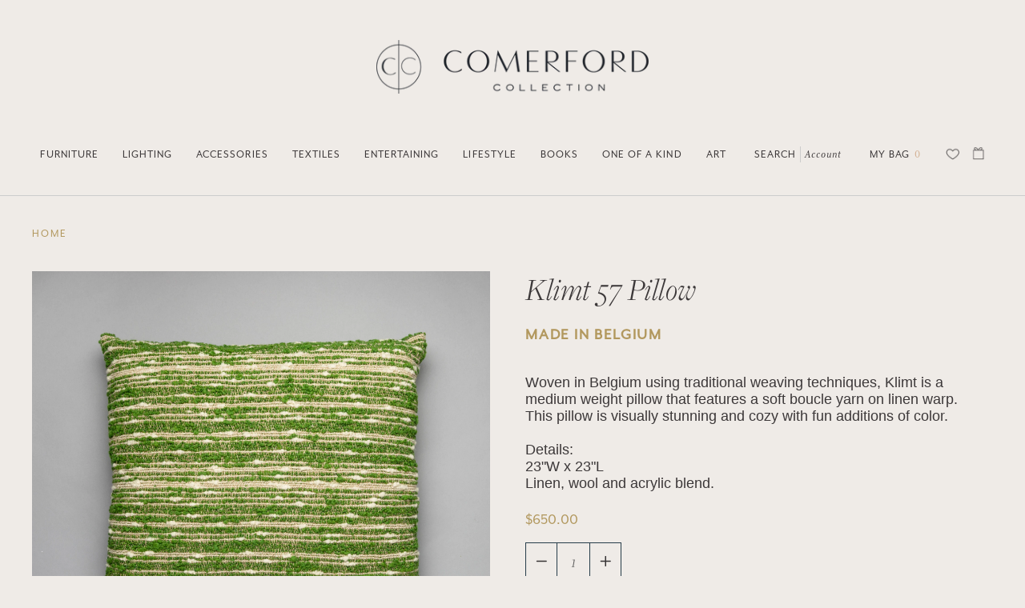

--- FILE ---
content_type: text/html; charset=utf-8
request_url: https://comerfordcollection.com/products/klimt-pillow-57-natural-green-23x23
body_size: 25681
content:
<!doctype html>
<html class="no-js no-touch supports-no-cookies" lang="en">
<head>

<!-- Hotjar Tracking Code for Site 5077964 (name missing) -->
<script>
    (function(h,o,t,j,a,r){
        h.hj=h.hj||function(){(h.hj.q=h.hj.q||[]).push(arguments)};
        h._hjSettings={hjid:5077964,hjsv:6};
        a=o.getElementsByTagName('head')[0];
        r=o.createElement('script');r.async=1;
        r.src=t+h._hjSettings.hjid+j+h._hjSettings.hjsv;
        a.appendChild(r);
    })(window,document,'https://static.hotjar.com/c/hotjar-','.js?sv=');
</script>


  <meta charset="UTF-8">
  <meta http-equiv="X-UA-Compatible" content="IE=edge,chrome=1">
  <meta name="viewport" content="width=device-width, initial-scale=1.0">
  <meta name="theme-color" content="#efebe7">
  <link rel="canonical" href="https://comerfordcollection.com/products/klimt-pillow-57-natural-green-23x23">
  
  
  

  
  <title>
    Klimt 57 Pillow
    
    
    
      &ndash; Comerford Collection
    
  </title>

  
    <meta name="description" content="Woven in Belgium using traditional weaving techniques, Klimt is a medium weight pillow that features a soft boucle yarn on linen warp. This pillow is visually stunning and cozy with fun additions of color. Details:23&quot;W x 23&quot;LLinen, wool and acrylic blend.">
  

  <!-- /snippets/social-meta.liquid --><meta property="og:site_name" content="Comerford Collection">
<meta property="og:url" content="https://comerfordcollection.com/products/klimt-pillow-57-natural-green-23x23">
<meta property="og:title" content="Klimt 57 Pillow">
<meta property="og:type" content="product">
<meta property="og:description" content="Woven in Belgium using traditional weaving techniques, Klimt is a medium weight pillow that features a soft boucle yarn on linen warp. This pillow is visually stunning and cozy with fun additions of color. Details:23&quot;W x 23&quot;LLinen, wool and acrylic blend."><meta property="og:price:amount" content="650.00">
  <meta property="og:price:currency" content="USD">
      <meta property="og:image" content="http://comerfordcollection.com/cdn/shop/products/dbb7062154c63a9f5adf8133e39624b1.jpg?v=1672939324">
      <meta property="og:image:secure_url" content="https://comerfordcollection.com/cdn/shop/products/dbb7062154c63a9f5adf8133e39624b1.jpg?v=1672939324">
      <meta property="og:image:height" content="2048">
      <meta property="og:image:width" content="2048">


<meta name="twitter:site" content="@">
<meta name="twitter:card" content="summary_large_image">
<meta name="twitter:title" content="Klimt 57 Pillow">
<meta name="twitter:description" content="Woven in Belgium using traditional weaving techniques, Klimt is a medium weight pillow that features a soft boucle yarn on linen warp. This pillow is visually stunning and cozy with fun additions of color. Details:23&quot;W x 23&quot;LLinen, wool and acrylic blend.">


  <link rel='stylesheet' src='//p.typekit.net/p.css?s=1&k=osl7xzx&ht=tk&f=18497.18499.28423.28487.28488.28490.28492.28494.28496.28497.28498&a=2138683&app=typekit&e=css'>
  <link href="//comerfordcollection.com/cdn/shop/t/21/assets/theme.scss.css?v=103980414486966756411759343086" rel="stylesheet" type="text/css" media="all" />
  <link href="//comerfordcollection.com/cdn/shop/t/21/assets/custom.scss.css?v=11005677477190942861707747370" rel="stylesheet" type="text/css" media="all" />
  <link href="//comerfordcollection.com/cdn/shop/t/21/assets/grizzly.scss.css?v=10473530523424772751707747370" rel="stylesheet" type="text/css" media="all" />

  <script
  src="https://code.jquery.com/jquery-3.5.1.min.js"
  integrity="sha256-9/aliU8dGd2tb6OSsuzixeV4y/faTqgFtohetphbbj0="
  crossorigin="anonymous"></script>
  <script>
    document.documentElement.className = document.documentElement.className.replace('no-js', 'js');

    window.theme = {
      routes: {
        assets: "//comerfordcollection.com/cdn/shop/t/21/assets/",
        root: '/',
        cart_add_url: '/cart/add',
        product_recommendations_url: '/recommendations/products',
        search_url: '/search'
      },
      strings: {
        addToCart: "Add to Cart",
        soldOut: "On Order",
        preOrder: "Pre-order",
        unavailable: "Unavailable",
        unitPrice: "Unit price",
        unitPriceSeparator: "per"
      },
      moneyFormat: "${{amount}}",
      info: {
        name: 'broadcast'
      },
      version: '1.7.2'
    };
  </script>

  
  
    <script class="template_product">"klimt-pillow-57-natural-green-23x23"</script>
  

  <script src="//comerfordcollection.com/cdn/shop/t/21/assets/snapback_cache.js?v=168584601837602985771707747370" type="text/javascript"></script>
  <script src="//comerfordcollection.com/cdn/shop/t/21/assets/theme.js?v=44794562972842856341707747370" defer="defer"></script>

  <script>window.performance && window.performance.mark && window.performance.mark('shopify.content_for_header.start');</script><meta name="facebook-domain-verification" content="rkwsdho4gfxe0nods6e14l9x3bzsh4">
<meta name="google-site-verification" content="dqrllrZcXTpyH3OZ0vvfa9C429PXv4rDPOxHDHfDoJY">
<meta id="shopify-digital-wallet" name="shopify-digital-wallet" content="/38701498413/digital_wallets/dialog">
<meta name="shopify-checkout-api-token" content="386f4f35d8bdefd50488b7c58d083112">
<link rel="alternate" type="application/json+oembed" href="https://comerfordcollection.com/products/klimt-pillow-57-natural-green-23x23.oembed">
<script async="async" src="/checkouts/internal/preloads.js?locale=en-US"></script>
<link rel="preconnect" href="https://shop.app" crossorigin="anonymous">
<script async="async" src="https://shop.app/checkouts/internal/preloads.js?locale=en-US&shop_id=38701498413" crossorigin="anonymous"></script>
<script id="apple-pay-shop-capabilities" type="application/json">{"shopId":38701498413,"countryCode":"US","currencyCode":"USD","merchantCapabilities":["supports3DS"],"merchantId":"gid:\/\/shopify\/Shop\/38701498413","merchantName":"Comerford Collection","requiredBillingContactFields":["postalAddress","email","phone"],"requiredShippingContactFields":["postalAddress","email","phone"],"shippingType":"shipping","supportedNetworks":["visa","masterCard","amex","discover","elo","jcb"],"total":{"type":"pending","label":"Comerford Collection","amount":"1.00"},"shopifyPaymentsEnabled":true,"supportsSubscriptions":true}</script>
<script id="shopify-features" type="application/json">{"accessToken":"386f4f35d8bdefd50488b7c58d083112","betas":["rich-media-storefront-analytics"],"domain":"comerfordcollection.com","predictiveSearch":true,"shopId":38701498413,"locale":"en"}</script>
<script>var Shopify = Shopify || {};
Shopify.shop = "comerfordcollection.myshopify.com";
Shopify.locale = "en";
Shopify.currency = {"active":"USD","rate":"1.0"};
Shopify.country = "US";
Shopify.theme = {"name":"2024 Theme","id":165110612286,"schema_name":"Broadcast","schema_version":"1.7.2","theme_store_id":868,"role":"main"};
Shopify.theme.handle = "null";
Shopify.theme.style = {"id":null,"handle":null};
Shopify.cdnHost = "comerfordcollection.com/cdn";
Shopify.routes = Shopify.routes || {};
Shopify.routes.root = "/";</script>
<script type="module">!function(o){(o.Shopify=o.Shopify||{}).modules=!0}(window);</script>
<script>!function(o){function n(){var o=[];function n(){o.push(Array.prototype.slice.apply(arguments))}return n.q=o,n}var t=o.Shopify=o.Shopify||{};t.loadFeatures=n(),t.autoloadFeatures=n()}(window);</script>
<script>
  window.ShopifyPay = window.ShopifyPay || {};
  window.ShopifyPay.apiHost = "shop.app\/pay";
  window.ShopifyPay.redirectState = null;
</script>
<script id="shop-js-analytics" type="application/json">{"pageType":"product"}</script>
<script defer="defer" async type="module" src="//comerfordcollection.com/cdn/shopifycloud/shop-js/modules/v2/client.init-shop-cart-sync_BdyHc3Nr.en.esm.js"></script>
<script defer="defer" async type="module" src="//comerfordcollection.com/cdn/shopifycloud/shop-js/modules/v2/chunk.common_Daul8nwZ.esm.js"></script>
<script type="module">
  await import("//comerfordcollection.com/cdn/shopifycloud/shop-js/modules/v2/client.init-shop-cart-sync_BdyHc3Nr.en.esm.js");
await import("//comerfordcollection.com/cdn/shopifycloud/shop-js/modules/v2/chunk.common_Daul8nwZ.esm.js");

  window.Shopify.SignInWithShop?.initShopCartSync?.({"fedCMEnabled":true,"windoidEnabled":true});

</script>
<script>
  window.Shopify = window.Shopify || {};
  if (!window.Shopify.featureAssets) window.Shopify.featureAssets = {};
  window.Shopify.featureAssets['shop-js'] = {"shop-cart-sync":["modules/v2/client.shop-cart-sync_QYOiDySF.en.esm.js","modules/v2/chunk.common_Daul8nwZ.esm.js"],"init-fed-cm":["modules/v2/client.init-fed-cm_DchLp9rc.en.esm.js","modules/v2/chunk.common_Daul8nwZ.esm.js"],"shop-button":["modules/v2/client.shop-button_OV7bAJc5.en.esm.js","modules/v2/chunk.common_Daul8nwZ.esm.js"],"init-windoid":["modules/v2/client.init-windoid_DwxFKQ8e.en.esm.js","modules/v2/chunk.common_Daul8nwZ.esm.js"],"shop-cash-offers":["modules/v2/client.shop-cash-offers_DWtL6Bq3.en.esm.js","modules/v2/chunk.common_Daul8nwZ.esm.js","modules/v2/chunk.modal_CQq8HTM6.esm.js"],"shop-toast-manager":["modules/v2/client.shop-toast-manager_CX9r1SjA.en.esm.js","modules/v2/chunk.common_Daul8nwZ.esm.js"],"init-shop-email-lookup-coordinator":["modules/v2/client.init-shop-email-lookup-coordinator_UhKnw74l.en.esm.js","modules/v2/chunk.common_Daul8nwZ.esm.js"],"pay-button":["modules/v2/client.pay-button_DzxNnLDY.en.esm.js","modules/v2/chunk.common_Daul8nwZ.esm.js"],"avatar":["modules/v2/client.avatar_BTnouDA3.en.esm.js"],"init-shop-cart-sync":["modules/v2/client.init-shop-cart-sync_BdyHc3Nr.en.esm.js","modules/v2/chunk.common_Daul8nwZ.esm.js"],"shop-login-button":["modules/v2/client.shop-login-button_D8B466_1.en.esm.js","modules/v2/chunk.common_Daul8nwZ.esm.js","modules/v2/chunk.modal_CQq8HTM6.esm.js"],"init-customer-accounts-sign-up":["modules/v2/client.init-customer-accounts-sign-up_C8fpPm4i.en.esm.js","modules/v2/client.shop-login-button_D8B466_1.en.esm.js","modules/v2/chunk.common_Daul8nwZ.esm.js","modules/v2/chunk.modal_CQq8HTM6.esm.js"],"init-shop-for-new-customer-accounts":["modules/v2/client.init-shop-for-new-customer-accounts_CVTO0Ztu.en.esm.js","modules/v2/client.shop-login-button_D8B466_1.en.esm.js","modules/v2/chunk.common_Daul8nwZ.esm.js","modules/v2/chunk.modal_CQq8HTM6.esm.js"],"init-customer-accounts":["modules/v2/client.init-customer-accounts_dRgKMfrE.en.esm.js","modules/v2/client.shop-login-button_D8B466_1.en.esm.js","modules/v2/chunk.common_Daul8nwZ.esm.js","modules/v2/chunk.modal_CQq8HTM6.esm.js"],"shop-follow-button":["modules/v2/client.shop-follow-button_CkZpjEct.en.esm.js","modules/v2/chunk.common_Daul8nwZ.esm.js","modules/v2/chunk.modal_CQq8HTM6.esm.js"],"lead-capture":["modules/v2/client.lead-capture_BntHBhfp.en.esm.js","modules/v2/chunk.common_Daul8nwZ.esm.js","modules/v2/chunk.modal_CQq8HTM6.esm.js"],"checkout-modal":["modules/v2/client.checkout-modal_CfxcYbTm.en.esm.js","modules/v2/chunk.common_Daul8nwZ.esm.js","modules/v2/chunk.modal_CQq8HTM6.esm.js"],"shop-login":["modules/v2/client.shop-login_Da4GZ2H6.en.esm.js","modules/v2/chunk.common_Daul8nwZ.esm.js","modules/v2/chunk.modal_CQq8HTM6.esm.js"],"payment-terms":["modules/v2/client.payment-terms_MV4M3zvL.en.esm.js","modules/v2/chunk.common_Daul8nwZ.esm.js","modules/v2/chunk.modal_CQq8HTM6.esm.js"]};
</script>
<script>(function() {
  var isLoaded = false;
  function asyncLoad() {
    if (isLoaded) return;
    isLoaded = true;
    var urls = ["https:\/\/assets.smartwishlist.webmarked.net\/static\/v6\/smartwishlist.js?shop=comerfordcollection.myshopify.com","https:\/\/chimpstatic.com\/mcjs-connected\/js\/users\/4cca2b7c584d0ab33f59f1b42\/1bcd6223340e137a4a7ff0743.js?shop=comerfordcollection.myshopify.com"];
    for (var i = 0; i < urls.length; i++) {
      var s = document.createElement('script');
      s.type = 'text/javascript';
      s.async = true;
      s.src = urls[i];
      var x = document.getElementsByTagName('script')[0];
      x.parentNode.insertBefore(s, x);
    }
  };
  if(window.attachEvent) {
    window.attachEvent('onload', asyncLoad);
  } else {
    window.addEventListener('load', asyncLoad, false);
  }
})();</script>
<script id="__st">var __st={"a":38701498413,"offset":-18000,"reqid":"0c85cc14-cee9-44a3-a31d-47e6ed9ac72f-1769026834","pageurl":"comerfordcollection.com\/products\/klimt-pillow-57-natural-green-23x23","u":"14d6a306d31e","p":"product","rtyp":"product","rid":8057310445886};</script>
<script>window.ShopifyPaypalV4VisibilityTracking = true;</script>
<script id="captcha-bootstrap">!function(){'use strict';const t='contact',e='account',n='new_comment',o=[[t,t],['blogs',n],['comments',n],[t,'customer']],c=[[e,'customer_login'],[e,'guest_login'],[e,'recover_customer_password'],[e,'create_customer']],r=t=>t.map((([t,e])=>`form[action*='/${t}']:not([data-nocaptcha='true']) input[name='form_type'][value='${e}']`)).join(','),a=t=>()=>t?[...document.querySelectorAll(t)].map((t=>t.form)):[];function s(){const t=[...o],e=r(t);return a(e)}const i='password',u='form_key',d=['recaptcha-v3-token','g-recaptcha-response','h-captcha-response',i],f=()=>{try{return window.sessionStorage}catch{return}},m='__shopify_v',_=t=>t.elements[u];function p(t,e,n=!1){try{const o=window.sessionStorage,c=JSON.parse(o.getItem(e)),{data:r}=function(t){const{data:e,action:n}=t;return t[m]||n?{data:e,action:n}:{data:t,action:n}}(c);for(const[e,n]of Object.entries(r))t.elements[e]&&(t.elements[e].value=n);n&&o.removeItem(e)}catch(o){console.error('form repopulation failed',{error:o})}}const l='form_type',E='cptcha';function T(t){t.dataset[E]=!0}const w=window,h=w.document,L='Shopify',v='ce_forms',y='captcha';let A=!1;((t,e)=>{const n=(g='f06e6c50-85a8-45c8-87d0-21a2b65856fe',I='https://cdn.shopify.com/shopifycloud/storefront-forms-hcaptcha/ce_storefront_forms_captcha_hcaptcha.v1.5.2.iife.js',D={infoText:'Protected by hCaptcha',privacyText:'Privacy',termsText:'Terms'},(t,e,n)=>{const o=w[L][v],c=o.bindForm;if(c)return c(t,g,e,D).then(n);var r;o.q.push([[t,g,e,D],n]),r=I,A||(h.body.append(Object.assign(h.createElement('script'),{id:'captcha-provider',async:!0,src:r})),A=!0)});var g,I,D;w[L]=w[L]||{},w[L][v]=w[L][v]||{},w[L][v].q=[],w[L][y]=w[L][y]||{},w[L][y].protect=function(t,e){n(t,void 0,e),T(t)},Object.freeze(w[L][y]),function(t,e,n,w,h,L){const[v,y,A,g]=function(t,e,n){const i=e?o:[],u=t?c:[],d=[...i,...u],f=r(d),m=r(i),_=r(d.filter((([t,e])=>n.includes(e))));return[a(f),a(m),a(_),s()]}(w,h,L),I=t=>{const e=t.target;return e instanceof HTMLFormElement?e:e&&e.form},D=t=>v().includes(t);t.addEventListener('submit',(t=>{const e=I(t);if(!e)return;const n=D(e)&&!e.dataset.hcaptchaBound&&!e.dataset.recaptchaBound,o=_(e),c=g().includes(e)&&(!o||!o.value);(n||c)&&t.preventDefault(),c&&!n&&(function(t){try{if(!f())return;!function(t){const e=f();if(!e)return;const n=_(t);if(!n)return;const o=n.value;o&&e.removeItem(o)}(t);const e=Array.from(Array(32),(()=>Math.random().toString(36)[2])).join('');!function(t,e){_(t)||t.append(Object.assign(document.createElement('input'),{type:'hidden',name:u})),t.elements[u].value=e}(t,e),function(t,e){const n=f();if(!n)return;const o=[...t.querySelectorAll(`input[type='${i}']`)].map((({name:t})=>t)),c=[...d,...o],r={};for(const[a,s]of new FormData(t).entries())c.includes(a)||(r[a]=s);n.setItem(e,JSON.stringify({[m]:1,action:t.action,data:r}))}(t,e)}catch(e){console.error('failed to persist form',e)}}(e),e.submit())}));const S=(t,e)=>{t&&!t.dataset[E]&&(n(t,e.some((e=>e===t))),T(t))};for(const o of['focusin','change'])t.addEventListener(o,(t=>{const e=I(t);D(e)&&S(e,y())}));const B=e.get('form_key'),M=e.get(l),P=B&&M;t.addEventListener('DOMContentLoaded',(()=>{const t=y();if(P)for(const e of t)e.elements[l].value===M&&p(e,B);[...new Set([...A(),...v().filter((t=>'true'===t.dataset.shopifyCaptcha))])].forEach((e=>S(e,t)))}))}(h,new URLSearchParams(w.location.search),n,t,e,['guest_login'])})(!0,!0)}();</script>
<script integrity="sha256-4kQ18oKyAcykRKYeNunJcIwy7WH5gtpwJnB7kiuLZ1E=" data-source-attribution="shopify.loadfeatures" defer="defer" src="//comerfordcollection.com/cdn/shopifycloud/storefront/assets/storefront/load_feature-a0a9edcb.js" crossorigin="anonymous"></script>
<script crossorigin="anonymous" defer="defer" src="//comerfordcollection.com/cdn/shopifycloud/storefront/assets/shopify_pay/storefront-65b4c6d7.js?v=20250812"></script>
<script data-source-attribution="shopify.dynamic_checkout.dynamic.init">var Shopify=Shopify||{};Shopify.PaymentButton=Shopify.PaymentButton||{isStorefrontPortableWallets:!0,init:function(){window.Shopify.PaymentButton.init=function(){};var t=document.createElement("script");t.src="https://comerfordcollection.com/cdn/shopifycloud/portable-wallets/latest/portable-wallets.en.js",t.type="module",document.head.appendChild(t)}};
</script>
<script data-source-attribution="shopify.dynamic_checkout.buyer_consent">
  function portableWalletsHideBuyerConsent(e){var t=document.getElementById("shopify-buyer-consent"),n=document.getElementById("shopify-subscription-policy-button");t&&n&&(t.classList.add("hidden"),t.setAttribute("aria-hidden","true"),n.removeEventListener("click",e))}function portableWalletsShowBuyerConsent(e){var t=document.getElementById("shopify-buyer-consent"),n=document.getElementById("shopify-subscription-policy-button");t&&n&&(t.classList.remove("hidden"),t.removeAttribute("aria-hidden"),n.addEventListener("click",e))}window.Shopify?.PaymentButton&&(window.Shopify.PaymentButton.hideBuyerConsent=portableWalletsHideBuyerConsent,window.Shopify.PaymentButton.showBuyerConsent=portableWalletsShowBuyerConsent);
</script>
<script data-source-attribution="shopify.dynamic_checkout.cart.bootstrap">document.addEventListener("DOMContentLoaded",(function(){function t(){return document.querySelector("shopify-accelerated-checkout-cart, shopify-accelerated-checkout")}if(t())Shopify.PaymentButton.init();else{new MutationObserver((function(e,n){t()&&(Shopify.PaymentButton.init(),n.disconnect())})).observe(document.body,{childList:!0,subtree:!0})}}));
</script>
<link id="shopify-accelerated-checkout-styles" rel="stylesheet" media="screen" href="https://comerfordcollection.com/cdn/shopifycloud/portable-wallets/latest/accelerated-checkout-backwards-compat.css" crossorigin="anonymous">
<style id="shopify-accelerated-checkout-cart">
        #shopify-buyer-consent {
  margin-top: 1em;
  display: inline-block;
  width: 100%;
}

#shopify-buyer-consent.hidden {
  display: none;
}

#shopify-subscription-policy-button {
  background: none;
  border: none;
  padding: 0;
  text-decoration: underline;
  font-size: inherit;
  cursor: pointer;
}

#shopify-subscription-policy-button::before {
  box-shadow: none;
}

      </style>

<script>window.performance && window.performance.mark && window.performance.mark('shopify.content_for_header.end');</script>

  
  
  <meta name="facebook-domain-verification" content="rkwsdho4gfxe0nods6e14l9x3bzsh4" />

 
<!-- BEGIN app block: shopify://apps/blockify-fraud-filter/blocks/app_embed/2e3e0ba5-0e70-447a-9ec5-3bf76b5ef12e --> 
 
 
    <script>
        window.blockifyShopIdentifier = "comerfordcollection.myshopify.com";
        window.ipBlockerMetafields = "{\"showOverlayByPass\":false,\"disableSpyExtensions\":false,\"blockUnknownBots\":false,\"activeApp\":true,\"blockByMetafield\":false,\"visitorAnalytic\":true,\"showWatermark\":true}";
        window.blockifyRules = null;
        window.ipblockerBlockTemplate = "{\"customCss\":\"#blockify---container{--bg-blockify: #fff;position:relative}#blockify---container::after{content:'';position:absolute;inset:0;background-repeat:no-repeat !important;background-size:cover !important;background:var(--bg-blockify);z-index:0}#blockify---container #blockify---container__inner{display:flex;flex-direction:column;align-items:center;position:relative;z-index:1}#blockify---container #blockify---container__inner #blockify-block-content{display:flex;flex-direction:column;align-items:center;text-align:center}#blockify---container #blockify---container__inner #blockify-block-content #blockify-block-superTitle{display:none !important}#blockify---container #blockify---container__inner #blockify-block-content #blockify-block-title{font-size:313%;font-weight:bold;margin-top:1em}@media only screen and (min-width: 768px) and (max-width: 1199px){#blockify---container #blockify---container__inner #blockify-block-content #blockify-block-title{font-size:188%}}@media only screen and (max-width: 767px){#blockify---container #blockify---container__inner #blockify-block-content #blockify-block-title{font-size:107%}}#blockify---container #blockify---container__inner #blockify-block-content #blockify-block-description{font-size:125%;margin:1.5em;line-height:1.5}@media only screen and (min-width: 768px) and (max-width: 1199px){#blockify---container #blockify---container__inner #blockify-block-content #blockify-block-description{font-size:88%}}@media only screen and (max-width: 767px){#blockify---container #blockify---container__inner #blockify-block-content #blockify-block-description{font-size:107%}}#blockify---container #blockify---container__inner #blockify-block-content #blockify-block-description #blockify-block-text-blink{display:none !important}#blockify---container #blockify---container__inner #blockify-logo-block-image{position:relative;width:400px;height:auto;max-height:300px}@media only screen and (max-width: 767px){#blockify---container #blockify---container__inner #blockify-logo-block-image{width:200px}}#blockify---container #blockify---container__inner #blockify-logo-block-image::before{content:'';display:block;padding-bottom:56.2%}#blockify---container #blockify---container__inner #blockify-logo-block-image img{position:absolute;top:0;left:0;width:100%;height:100%;object-fit:contain}\\n\",\"logoImage\":{\"active\":true,\"value\":\"https:\/\/fraud.blockifyapp.com\/s\/api\/public\/assets\/default-thumbnail.png\",\"altText\":\"Red octagonal stop sign with a black hand symbol in the center, indicating a warning or prohibition\"},\"superTitle\":{\"active\":false,\"text\":\"403\",\"color\":\"#899df1\"},\"title\":{\"active\":true,\"text\":\"Access Denied\",\"color\":\"#000\"},\"description\":{\"active\":true,\"text\":\"The site owner may have set restrictions that prevent you from accessing the site. Please contact the site owner for access.\",\"color\":\"#000\"},\"background\":{\"active\":true,\"value\":\"#fff\",\"type\":\"1\",\"colorFrom\":null,\"colorTo\":null}}";

        
            window.blockifyProductCollections = [260575723565,202652549165,202652418093,202652581933];
        
    </script>
<link href="https://cdn.shopify.com/extensions/019bde6c-6f74-71a0-9e52-4539429898f4/blockify-shopify-288/assets/blockify-embed.min.js" as="script" type="text/javascript" rel="preload"><link href="https://cdn.shopify.com/extensions/019bde6c-6f74-71a0-9e52-4539429898f4/blockify-shopify-288/assets/prevent-bypass-script.min.js" as="script" type="text/javascript" rel="preload">
<script type="text/javascript">
    window.blockifyBaseUrl = 'https://fraud.blockifyapp.com/s/api';
    window.blockifyPublicUrl = 'https://fraud.blockifyapp.com/s/api/public';
    window.bucketUrl = 'https://storage.synctrack.io/megamind-fraud';
    window.storefrontApiUrl  = 'https://fraud.blockifyapp.com/p/api';
</script>
<script type="text/javascript">
  window.blockifyChecking = true;
</script>
<script id="blockifyScriptByPass" type="text/javascript" src=https://cdn.shopify.com/extensions/019bde6c-6f74-71a0-9e52-4539429898f4/blockify-shopify-288/assets/prevent-bypass-script.min.js async></script>
<script id="blockifyScriptTag" type="text/javascript" src=https://cdn.shopify.com/extensions/019bde6c-6f74-71a0-9e52-4539429898f4/blockify-shopify-288/assets/blockify-embed.min.js async></script>


<!-- END app block --><!-- BEGIN app block: shopify://apps/instafeed/blocks/head-block/c447db20-095d-4a10-9725-b5977662c9d5 --><link rel="preconnect" href="https://cdn.nfcube.com/">
<link rel="preconnect" href="https://scontent.cdninstagram.com/">


  <script>
    document.addEventListener('DOMContentLoaded', function () {
      let instafeedScript = document.createElement('script');

      
        instafeedScript.src = 'https://cdn.nfcube.com/instafeed-bed676a8faa704a59f35f2e99e1041f6.js';
      

      document.body.appendChild(instafeedScript);
    });
  </script>





<!-- END app block --><link href="https://monorail-edge.shopifysvc.com" rel="dns-prefetch">
<script>(function(){if ("sendBeacon" in navigator && "performance" in window) {try {var session_token_from_headers = performance.getEntriesByType('navigation')[0].serverTiming.find(x => x.name == '_s').description;} catch {var session_token_from_headers = undefined;}var session_cookie_matches = document.cookie.match(/_shopify_s=([^;]*)/);var session_token_from_cookie = session_cookie_matches && session_cookie_matches.length === 2 ? session_cookie_matches[1] : "";var session_token = session_token_from_headers || session_token_from_cookie || "";function handle_abandonment_event(e) {var entries = performance.getEntries().filter(function(entry) {return /monorail-edge.shopifysvc.com/.test(entry.name);});if (!window.abandonment_tracked && entries.length === 0) {window.abandonment_tracked = true;var currentMs = Date.now();var navigation_start = performance.timing.navigationStart;var payload = {shop_id: 38701498413,url: window.location.href,navigation_start,duration: currentMs - navigation_start,session_token,page_type: "product"};window.navigator.sendBeacon("https://monorail-edge.shopifysvc.com/v1/produce", JSON.stringify({schema_id: "online_store_buyer_site_abandonment/1.1",payload: payload,metadata: {event_created_at_ms: currentMs,event_sent_at_ms: currentMs}}));}}window.addEventListener('pagehide', handle_abandonment_event);}}());</script>
<script id="web-pixels-manager-setup">(function e(e,d,r,n,o){if(void 0===o&&(o={}),!Boolean(null===(a=null===(i=window.Shopify)||void 0===i?void 0:i.analytics)||void 0===a?void 0:a.replayQueue)){var i,a;window.Shopify=window.Shopify||{};var t=window.Shopify;t.analytics=t.analytics||{};var s=t.analytics;s.replayQueue=[],s.publish=function(e,d,r){return s.replayQueue.push([e,d,r]),!0};try{self.performance.mark("wpm:start")}catch(e){}var l=function(){var e={modern:/Edge?\/(1{2}[4-9]|1[2-9]\d|[2-9]\d{2}|\d{4,})\.\d+(\.\d+|)|Firefox\/(1{2}[4-9]|1[2-9]\d|[2-9]\d{2}|\d{4,})\.\d+(\.\d+|)|Chrom(ium|e)\/(9{2}|\d{3,})\.\d+(\.\d+|)|(Maci|X1{2}).+ Version\/(15\.\d+|(1[6-9]|[2-9]\d|\d{3,})\.\d+)([,.]\d+|)( \(\w+\)|)( Mobile\/\w+|) Safari\/|Chrome.+OPR\/(9{2}|\d{3,})\.\d+\.\d+|(CPU[ +]OS|iPhone[ +]OS|CPU[ +]iPhone|CPU IPhone OS|CPU iPad OS)[ +]+(15[._]\d+|(1[6-9]|[2-9]\d|\d{3,})[._]\d+)([._]\d+|)|Android:?[ /-](13[3-9]|1[4-9]\d|[2-9]\d{2}|\d{4,})(\.\d+|)(\.\d+|)|Android.+Firefox\/(13[5-9]|1[4-9]\d|[2-9]\d{2}|\d{4,})\.\d+(\.\d+|)|Android.+Chrom(ium|e)\/(13[3-9]|1[4-9]\d|[2-9]\d{2}|\d{4,})\.\d+(\.\d+|)|SamsungBrowser\/([2-9]\d|\d{3,})\.\d+/,legacy:/Edge?\/(1[6-9]|[2-9]\d|\d{3,})\.\d+(\.\d+|)|Firefox\/(5[4-9]|[6-9]\d|\d{3,})\.\d+(\.\d+|)|Chrom(ium|e)\/(5[1-9]|[6-9]\d|\d{3,})\.\d+(\.\d+|)([\d.]+$|.*Safari\/(?![\d.]+ Edge\/[\d.]+$))|(Maci|X1{2}).+ Version\/(10\.\d+|(1[1-9]|[2-9]\d|\d{3,})\.\d+)([,.]\d+|)( \(\w+\)|)( Mobile\/\w+|) Safari\/|Chrome.+OPR\/(3[89]|[4-9]\d|\d{3,})\.\d+\.\d+|(CPU[ +]OS|iPhone[ +]OS|CPU[ +]iPhone|CPU IPhone OS|CPU iPad OS)[ +]+(10[._]\d+|(1[1-9]|[2-9]\d|\d{3,})[._]\d+)([._]\d+|)|Android:?[ /-](13[3-9]|1[4-9]\d|[2-9]\d{2}|\d{4,})(\.\d+|)(\.\d+|)|Mobile Safari.+OPR\/([89]\d|\d{3,})\.\d+\.\d+|Android.+Firefox\/(13[5-9]|1[4-9]\d|[2-9]\d{2}|\d{4,})\.\d+(\.\d+|)|Android.+Chrom(ium|e)\/(13[3-9]|1[4-9]\d|[2-9]\d{2}|\d{4,})\.\d+(\.\d+|)|Android.+(UC? ?Browser|UCWEB|U3)[ /]?(15\.([5-9]|\d{2,})|(1[6-9]|[2-9]\d|\d{3,})\.\d+)\.\d+|SamsungBrowser\/(5\.\d+|([6-9]|\d{2,})\.\d+)|Android.+MQ{2}Browser\/(14(\.(9|\d{2,})|)|(1[5-9]|[2-9]\d|\d{3,})(\.\d+|))(\.\d+|)|K[Aa][Ii]OS\/(3\.\d+|([4-9]|\d{2,})\.\d+)(\.\d+|)/},d=e.modern,r=e.legacy,n=navigator.userAgent;return n.match(d)?"modern":n.match(r)?"legacy":"unknown"}(),u="modern"===l?"modern":"legacy",c=(null!=n?n:{modern:"",legacy:""})[u],f=function(e){return[e.baseUrl,"/wpm","/b",e.hashVersion,"modern"===e.buildTarget?"m":"l",".js"].join("")}({baseUrl:d,hashVersion:r,buildTarget:u}),m=function(e){var d=e.version,r=e.bundleTarget,n=e.surface,o=e.pageUrl,i=e.monorailEndpoint;return{emit:function(e){var a=e.status,t=e.errorMsg,s=(new Date).getTime(),l=JSON.stringify({metadata:{event_sent_at_ms:s},events:[{schema_id:"web_pixels_manager_load/3.1",payload:{version:d,bundle_target:r,page_url:o,status:a,surface:n,error_msg:t},metadata:{event_created_at_ms:s}}]});if(!i)return console&&console.warn&&console.warn("[Web Pixels Manager] No Monorail endpoint provided, skipping logging."),!1;try{return self.navigator.sendBeacon.bind(self.navigator)(i,l)}catch(e){}var u=new XMLHttpRequest;try{return u.open("POST",i,!0),u.setRequestHeader("Content-Type","text/plain"),u.send(l),!0}catch(e){return console&&console.warn&&console.warn("[Web Pixels Manager] Got an unhandled error while logging to Monorail."),!1}}}}({version:r,bundleTarget:l,surface:e.surface,pageUrl:self.location.href,monorailEndpoint:e.monorailEndpoint});try{o.browserTarget=l,function(e){var d=e.src,r=e.async,n=void 0===r||r,o=e.onload,i=e.onerror,a=e.sri,t=e.scriptDataAttributes,s=void 0===t?{}:t,l=document.createElement("script"),u=document.querySelector("head"),c=document.querySelector("body");if(l.async=n,l.src=d,a&&(l.integrity=a,l.crossOrigin="anonymous"),s)for(var f in s)if(Object.prototype.hasOwnProperty.call(s,f))try{l.dataset[f]=s[f]}catch(e){}if(o&&l.addEventListener("load",o),i&&l.addEventListener("error",i),u)u.appendChild(l);else{if(!c)throw new Error("Did not find a head or body element to append the script");c.appendChild(l)}}({src:f,async:!0,onload:function(){if(!function(){var e,d;return Boolean(null===(d=null===(e=window.Shopify)||void 0===e?void 0:e.analytics)||void 0===d?void 0:d.initialized)}()){var d=window.webPixelsManager.init(e)||void 0;if(d){var r=window.Shopify.analytics;r.replayQueue.forEach((function(e){var r=e[0],n=e[1],o=e[2];d.publishCustomEvent(r,n,o)})),r.replayQueue=[],r.publish=d.publishCustomEvent,r.visitor=d.visitor,r.initialized=!0}}},onerror:function(){return m.emit({status:"failed",errorMsg:"".concat(f," has failed to load")})},sri:function(e){var d=/^sha384-[A-Za-z0-9+/=]+$/;return"string"==typeof e&&d.test(e)}(c)?c:"",scriptDataAttributes:o}),m.emit({status:"loading"})}catch(e){m.emit({status:"failed",errorMsg:(null==e?void 0:e.message)||"Unknown error"})}}})({shopId: 38701498413,storefrontBaseUrl: "https://comerfordcollection.com",extensionsBaseUrl: "https://extensions.shopifycdn.com/cdn/shopifycloud/web-pixels-manager",monorailEndpoint: "https://monorail-edge.shopifysvc.com/unstable/produce_batch",surface: "storefront-renderer",enabledBetaFlags: ["2dca8a86"],webPixelsConfigList: [{"id":"747471166","configuration":"{\"config\":\"{\\\"pixel_id\\\":\\\"G-VYSLCVLJWW\\\",\\\"target_country\\\":\\\"US\\\",\\\"gtag_events\\\":[{\\\"type\\\":\\\"begin_checkout\\\",\\\"action_label\\\":\\\"G-VYSLCVLJWW\\\"},{\\\"type\\\":\\\"search\\\",\\\"action_label\\\":\\\"G-VYSLCVLJWW\\\"},{\\\"type\\\":\\\"view_item\\\",\\\"action_label\\\":[\\\"G-VYSLCVLJWW\\\",\\\"MC-XT9XJML7M6\\\"]},{\\\"type\\\":\\\"purchase\\\",\\\"action_label\\\":[\\\"G-VYSLCVLJWW\\\",\\\"MC-XT9XJML7M6\\\"]},{\\\"type\\\":\\\"page_view\\\",\\\"action_label\\\":[\\\"G-VYSLCVLJWW\\\",\\\"MC-XT9XJML7M6\\\"]},{\\\"type\\\":\\\"add_payment_info\\\",\\\"action_label\\\":\\\"G-VYSLCVLJWW\\\"},{\\\"type\\\":\\\"add_to_cart\\\",\\\"action_label\\\":\\\"G-VYSLCVLJWW\\\"}],\\\"enable_monitoring_mode\\\":false}\"}","eventPayloadVersion":"v1","runtimeContext":"OPEN","scriptVersion":"b2a88bafab3e21179ed38636efcd8a93","type":"APP","apiClientId":1780363,"privacyPurposes":[],"dataSharingAdjustments":{"protectedCustomerApprovalScopes":["read_customer_address","read_customer_email","read_customer_name","read_customer_personal_data","read_customer_phone"]}},{"id":"329843006","configuration":"{\"pixel_id\":\"1285215628662466\",\"pixel_type\":\"facebook_pixel\",\"metaapp_system_user_token\":\"-\"}","eventPayloadVersion":"v1","runtimeContext":"OPEN","scriptVersion":"ca16bc87fe92b6042fbaa3acc2fbdaa6","type":"APP","apiClientId":2329312,"privacyPurposes":["ANALYTICS","MARKETING","SALE_OF_DATA"],"dataSharingAdjustments":{"protectedCustomerApprovalScopes":["read_customer_address","read_customer_email","read_customer_name","read_customer_personal_data","read_customer_phone"]}},{"id":"176030014","configuration":"{\"tagID\":\"2612563711813\"}","eventPayloadVersion":"v1","runtimeContext":"STRICT","scriptVersion":"18031546ee651571ed29edbe71a3550b","type":"APP","apiClientId":3009811,"privacyPurposes":["ANALYTICS","MARKETING","SALE_OF_DATA"],"dataSharingAdjustments":{"protectedCustomerApprovalScopes":["read_customer_address","read_customer_email","read_customer_name","read_customer_personal_data","read_customer_phone"]}},{"id":"shopify-app-pixel","configuration":"{}","eventPayloadVersion":"v1","runtimeContext":"STRICT","scriptVersion":"0450","apiClientId":"shopify-pixel","type":"APP","privacyPurposes":["ANALYTICS","MARKETING"]},{"id":"shopify-custom-pixel","eventPayloadVersion":"v1","runtimeContext":"LAX","scriptVersion":"0450","apiClientId":"shopify-pixel","type":"CUSTOM","privacyPurposes":["ANALYTICS","MARKETING"]}],isMerchantRequest: false,initData: {"shop":{"name":"Comerford Collection","paymentSettings":{"currencyCode":"USD"},"myshopifyDomain":"comerfordcollection.myshopify.com","countryCode":"US","storefrontUrl":"https:\/\/comerfordcollection.com"},"customer":null,"cart":null,"checkout":null,"productVariants":[{"price":{"amount":650.0,"currencyCode":"USD"},"product":{"title":"Klimt 57 Pillow","vendor":"Uniq'uity","id":"8057310445886","untranslatedTitle":"Klimt 57 Pillow","url":"\/products\/klimt-pillow-57-natural-green-23x23","type":"Textiles"},"id":"44248666800446","image":{"src":"\/\/comerfordcollection.com\/cdn\/shop\/products\/dbb7062154c63a9f5adf8133e39624b1.jpg?v=1672939324"},"sku":"Klimt57pil","title":"Default Title","untranslatedTitle":"Default Title"}],"purchasingCompany":null},},"https://comerfordcollection.com/cdn","fcfee988w5aeb613cpc8e4bc33m6693e112",{"modern":"","legacy":""},{"shopId":"38701498413","storefrontBaseUrl":"https:\/\/comerfordcollection.com","extensionBaseUrl":"https:\/\/extensions.shopifycdn.com\/cdn\/shopifycloud\/web-pixels-manager","surface":"storefront-renderer","enabledBetaFlags":"[\"2dca8a86\"]","isMerchantRequest":"false","hashVersion":"fcfee988w5aeb613cpc8e4bc33m6693e112","publish":"custom","events":"[[\"page_viewed\",{}],[\"product_viewed\",{\"productVariant\":{\"price\":{\"amount\":650.0,\"currencyCode\":\"USD\"},\"product\":{\"title\":\"Klimt 57 Pillow\",\"vendor\":\"Uniq'uity\",\"id\":\"8057310445886\",\"untranslatedTitle\":\"Klimt 57 Pillow\",\"url\":\"\/products\/klimt-pillow-57-natural-green-23x23\",\"type\":\"Textiles\"},\"id\":\"44248666800446\",\"image\":{\"src\":\"\/\/comerfordcollection.com\/cdn\/shop\/products\/dbb7062154c63a9f5adf8133e39624b1.jpg?v=1672939324\"},\"sku\":\"Klimt57pil\",\"title\":\"Default Title\",\"untranslatedTitle\":\"Default Title\"}}]]"});</script><script>
  window.ShopifyAnalytics = window.ShopifyAnalytics || {};
  window.ShopifyAnalytics.meta = window.ShopifyAnalytics.meta || {};
  window.ShopifyAnalytics.meta.currency = 'USD';
  var meta = {"product":{"id":8057310445886,"gid":"gid:\/\/shopify\/Product\/8057310445886","vendor":"Uniq'uity","type":"Textiles","handle":"klimt-pillow-57-natural-green-23x23","variants":[{"id":44248666800446,"price":65000,"name":"Klimt 57 Pillow","public_title":null,"sku":"Klimt57pil"}],"remote":false},"page":{"pageType":"product","resourceType":"product","resourceId":8057310445886,"requestId":"0c85cc14-cee9-44a3-a31d-47e6ed9ac72f-1769026834"}};
  for (var attr in meta) {
    window.ShopifyAnalytics.meta[attr] = meta[attr];
  }
</script>
<script class="analytics">
  (function () {
    var customDocumentWrite = function(content) {
      var jquery = null;

      if (window.jQuery) {
        jquery = window.jQuery;
      } else if (window.Checkout && window.Checkout.$) {
        jquery = window.Checkout.$;
      }

      if (jquery) {
        jquery('body').append(content);
      }
    };

    var hasLoggedConversion = function(token) {
      if (token) {
        return document.cookie.indexOf('loggedConversion=' + token) !== -1;
      }
      return false;
    }

    var setCookieIfConversion = function(token) {
      if (token) {
        var twoMonthsFromNow = new Date(Date.now());
        twoMonthsFromNow.setMonth(twoMonthsFromNow.getMonth() + 2);

        document.cookie = 'loggedConversion=' + token + '; expires=' + twoMonthsFromNow;
      }
    }

    var trekkie = window.ShopifyAnalytics.lib = window.trekkie = window.trekkie || [];
    if (trekkie.integrations) {
      return;
    }
    trekkie.methods = [
      'identify',
      'page',
      'ready',
      'track',
      'trackForm',
      'trackLink'
    ];
    trekkie.factory = function(method) {
      return function() {
        var args = Array.prototype.slice.call(arguments);
        args.unshift(method);
        trekkie.push(args);
        return trekkie;
      };
    };
    for (var i = 0; i < trekkie.methods.length; i++) {
      var key = trekkie.methods[i];
      trekkie[key] = trekkie.factory(key);
    }
    trekkie.load = function(config) {
      trekkie.config = config || {};
      trekkie.config.initialDocumentCookie = document.cookie;
      var first = document.getElementsByTagName('script')[0];
      var script = document.createElement('script');
      script.type = 'text/javascript';
      script.onerror = function(e) {
        var scriptFallback = document.createElement('script');
        scriptFallback.type = 'text/javascript';
        scriptFallback.onerror = function(error) {
                var Monorail = {
      produce: function produce(monorailDomain, schemaId, payload) {
        var currentMs = new Date().getTime();
        var event = {
          schema_id: schemaId,
          payload: payload,
          metadata: {
            event_created_at_ms: currentMs,
            event_sent_at_ms: currentMs
          }
        };
        return Monorail.sendRequest("https://" + monorailDomain + "/v1/produce", JSON.stringify(event));
      },
      sendRequest: function sendRequest(endpointUrl, payload) {
        // Try the sendBeacon API
        if (window && window.navigator && typeof window.navigator.sendBeacon === 'function' && typeof window.Blob === 'function' && !Monorail.isIos12()) {
          var blobData = new window.Blob([payload], {
            type: 'text/plain'
          });

          if (window.navigator.sendBeacon(endpointUrl, blobData)) {
            return true;
          } // sendBeacon was not successful

        } // XHR beacon

        var xhr = new XMLHttpRequest();

        try {
          xhr.open('POST', endpointUrl);
          xhr.setRequestHeader('Content-Type', 'text/plain');
          xhr.send(payload);
        } catch (e) {
          console.log(e);
        }

        return false;
      },
      isIos12: function isIos12() {
        return window.navigator.userAgent.lastIndexOf('iPhone; CPU iPhone OS 12_') !== -1 || window.navigator.userAgent.lastIndexOf('iPad; CPU OS 12_') !== -1;
      }
    };
    Monorail.produce('monorail-edge.shopifysvc.com',
      'trekkie_storefront_load_errors/1.1',
      {shop_id: 38701498413,
      theme_id: 165110612286,
      app_name: "storefront",
      context_url: window.location.href,
      source_url: "//comerfordcollection.com/cdn/s/trekkie.storefront.cd680fe47e6c39ca5d5df5f0a32d569bc48c0f27.min.js"});

        };
        scriptFallback.async = true;
        scriptFallback.src = '//comerfordcollection.com/cdn/s/trekkie.storefront.cd680fe47e6c39ca5d5df5f0a32d569bc48c0f27.min.js';
        first.parentNode.insertBefore(scriptFallback, first);
      };
      script.async = true;
      script.src = '//comerfordcollection.com/cdn/s/trekkie.storefront.cd680fe47e6c39ca5d5df5f0a32d569bc48c0f27.min.js';
      first.parentNode.insertBefore(script, first);
    };
    trekkie.load(
      {"Trekkie":{"appName":"storefront","development":false,"defaultAttributes":{"shopId":38701498413,"isMerchantRequest":null,"themeId":165110612286,"themeCityHash":"4789329447215683245","contentLanguage":"en","currency":"USD","eventMetadataId":"80fd08cb-77ad-4619-8738-319ad22a7534"},"isServerSideCookieWritingEnabled":true,"monorailRegion":"shop_domain","enabledBetaFlags":["65f19447"]},"Session Attribution":{},"S2S":{"facebookCapiEnabled":true,"source":"trekkie-storefront-renderer","apiClientId":580111}}
    );

    var loaded = false;
    trekkie.ready(function() {
      if (loaded) return;
      loaded = true;

      window.ShopifyAnalytics.lib = window.trekkie;

      var originalDocumentWrite = document.write;
      document.write = customDocumentWrite;
      try { window.ShopifyAnalytics.merchantGoogleAnalytics.call(this); } catch(error) {};
      document.write = originalDocumentWrite;

      window.ShopifyAnalytics.lib.page(null,{"pageType":"product","resourceType":"product","resourceId":8057310445886,"requestId":"0c85cc14-cee9-44a3-a31d-47e6ed9ac72f-1769026834","shopifyEmitted":true});

      var match = window.location.pathname.match(/checkouts\/(.+)\/(thank_you|post_purchase)/)
      var token = match? match[1]: undefined;
      if (!hasLoggedConversion(token)) {
        setCookieIfConversion(token);
        window.ShopifyAnalytics.lib.track("Viewed Product",{"currency":"USD","variantId":44248666800446,"productId":8057310445886,"productGid":"gid:\/\/shopify\/Product\/8057310445886","name":"Klimt 57 Pillow","price":"650.00","sku":"Klimt57pil","brand":"Uniq'uity","variant":null,"category":"Textiles","nonInteraction":true,"remote":false},undefined,undefined,{"shopifyEmitted":true});
      window.ShopifyAnalytics.lib.track("monorail:\/\/trekkie_storefront_viewed_product\/1.1",{"currency":"USD","variantId":44248666800446,"productId":8057310445886,"productGid":"gid:\/\/shopify\/Product\/8057310445886","name":"Klimt 57 Pillow","price":"650.00","sku":"Klimt57pil","brand":"Uniq'uity","variant":null,"category":"Textiles","nonInteraction":true,"remote":false,"referer":"https:\/\/comerfordcollection.com\/products\/klimt-pillow-57-natural-green-23x23"});
      }
    });


        var eventsListenerScript = document.createElement('script');
        eventsListenerScript.async = true;
        eventsListenerScript.src = "//comerfordcollection.com/cdn/shopifycloud/storefront/assets/shop_events_listener-3da45d37.js";
        document.getElementsByTagName('head')[0].appendChild(eventsListenerScript);

})();</script>
<script
  defer
  src="https://comerfordcollection.com/cdn/shopifycloud/perf-kit/shopify-perf-kit-3.0.4.min.js"
  data-application="storefront-renderer"
  data-shop-id="38701498413"
  data-render-region="gcp-us-central1"
  data-page-type="product"
  data-theme-instance-id="165110612286"
  data-theme-name="Broadcast"
  data-theme-version="1.7.2"
  data-monorail-region="shop_domain"
  data-resource-timing-sampling-rate="10"
  data-shs="true"
  data-shs-beacon="true"
  data-shs-export-with-fetch="true"
  data-shs-logs-sample-rate="1"
  data-shs-beacon-endpoint="https://comerfordcollection.com/api/collect"
></script>
</head>
<body id="klimt-57-pillow" class="template-product" data-promo="false" data-animations="true">
  <a class="in-page-link visually-hidden skip-link" href="#MainContent">Skip to content</a>

  <div class="container" data-site-container>
    <div id="shopify-section-header" class="shopify-section"><!-- /sections/header.liquid --><header class="site-header header--sticky header__wrapper" id="header" data-section-id="header" data-section-type="header" data-overlay="false">
  
    <style>
      #logo a img { width: 340px; }
    </style>
  

  <!-- PROMO -->
  

  <div class="header__content">
    <div class="wrap">
      <!-- SEARCH, CURRENCY, ACCOUNT, CART -->
      <div class="header-content">
        

        <!-- LOGO -->
        <h1 class="logo__wrapper logo__desktop" id="logo" data-aos="fade-down" data-aos-duration="1000" data-aos-delay="300">
          <a href="/">
            
<img class="lazyload logo logo--default"
                src="//comerfordcollection.com/cdn/shop/files/comerford_logo_linear_high_res_aebc19fc-51f9-40d3-854c-002389b632c8_400x.png?v=1637270871"
                data-src="//comerfordcollection.com/cdn/shop/files/comerford_logo_linear_high_res_aebc19fc-51f9-40d3-854c-002389b632c8_{width}x.png?v=1637270871"
                data-widths="[180, 360, 540, 720, 900, 1080, 1296]"
                data-aspectratio="5.095338983050848"
                data-sizes="auto"
                data-parent-fit="contain"
                style="height: 67px"
                alt="Comerford Collection"/>

                <noscript>
                  <img class="no-js-image" src="//comerfordcollection.com/cdn/shop/files/comerford_logo_linear_high_res_aebc19fc-51f9-40d3-854c-002389b632c8_400x.png?v=1637270871" alt="Comerford Collection"/>
                </noscript>
                
            
          </a>
        </h1>

        <h1 class="logo__wrapper logo__mobile large-up--hide" id="logo" data-aos="fade-down" data-aos-duration="1000" data-aos-delay="300">
          <a href="/">
            
<img class="lazyload logo logo--default"
                src="https://cdn.shopify.com/s/files/1/0387/0149/8413/files/comerford_logo_no_mark-black.png?v=1638523967"
                data-src="https://cdn.shopify.com/s/files/1/0387/0149/8413/files/comerford_logo_no_mark-black.png?v=1638523967"
                data-widths="[180, 360, 540, 720, 900, 1080, 1296]"
                data-aspectratio="5.095338983050848"
                data-sizes="auto"
                data-parent-fit="contain"
                style="height: 67px"
                alt="Comerford Collection"/>

                <noscript>
                  <img class="no-js-image" src="https://cdn.shopify.com/s/files/1/0387/0149/8413/files/comerford_logo_no_mark-black.png?v=1638523967" alt="Comerford Collection"/>
                </noscript>
                
            
          </a>
        </h1>

        <div class="user-links large-up--hide mobile--header">
          
            <a href="/account" class="header__account__link" id="account-link">
              <svg aria-hidden="true" focusable="false" role="presentation" class="icon icon-account" viewBox="0 0 18 20"><g fill="#000" fill-rule="evenodd"><path fill-rule="nonzero" d="M9 12A6 6 0 119 0a6 6 0 010 12zm0-2a4 4 0 100-8 4 4 0 000 8z"/><rect width="18" height="5" y="15" rx="2.5"/></g></svg>
              <span class="visually-hidden">My Account</span>
            </a>
          
          <div class="mobile--right-icon">
            
              <a href="" class="search-toggle js-search-toggle" title="Search our store">
                <span class="search-toggle__label">
                  <span class="visually-hidden">Search</span>
                  <span class="Icon Icon--search-desktop oi">
                    <img src="https://cdn.shopify.com/s/files/1/0387/0149/8413/files/Desktop_Blk_-_Search_Icon_b4f72e77-931f-4b70-9cbe-6b1eac464cdd.png?v=1638518723" alt="">
                  </span>
                </span>
              </a>
            
            <a href="/cart" class="header__cart__wrapper" id="CartButton" title="Shopping Cart">
              <span class="header__cart__icon__wrapper">
                <span class="visually-hidden">Cart</span>
                <span class="Icon Icon--cart">
                  <img src="https://cdn.shopify.com/s/files/1/0387/0149/8413/files/Desktop_Blk_-_Shopping_Bag.png?v=1638518723" alt="">
                </span>
                <span
                  class="cart-count-js header__cart__count"
                  
                    style="display: none;"
                  >
                  0
                </span>
              </span>
            </a>
          </div>
        </div>

        <div class="large-up--hide mobile-icon-holder">
          <a href="javascript:void(0)" class="toggle-menus">
            <div class="toggle-menus-lines">
              <span></span>
              <span></span>
              <span></span>
              <span></span>
              <span></span>
              <span></span>
            </div>
            <span class="visually-hidden">Menu</span>
          </a>
          <a href="/a/wishlist" class="top_link tk-mr-eaves-xl-modern" id="Wishlist" title="Wishlist">
            <span class="header_icon_holder">
              <img src="https://cdn.shopify.com/s/files/1/0387/0149/8413/files/Desktop_Blk_-_Heart_256x256_crop_center.png?v=1638518723" alt="">
            </span>
          </a>
          
            <a href="/apps/giftregistry" class="top_link tk-mr-eaves-xl-modern" id="Gift Wrap" title="Gift Wrap">
              <span class="header_icon_holder">
                <img src="https://cdn.shopify.com/s/files/1/0387/0149/8413/files/Desktop_Blk_-_Gift_Box.png?v=1638518723" alt="">
              </span>
            </a>
          
        </div>
      </div>

    </div>

    <!-- MAIN NAV -->
    <section id="NavMenus" class="navigation__wrapper" role="navigation">
      <nav class="site-nav nav__links medium-down--hide">
  <ul class="menu menu--desktop">
    
      

      <li class="menu__link tk-mr-eaves-xl-modern">
        <a
          href="/collections/furniture"
          class="
            
              dropdown_link
            
          "
        >
          Furniture
        </a>

        
          <div class="menu__submenu">
            <div class="menu__submenu-container">
              <ul class="menu__submenu-nav">
                
                  

                  <li class="menu__submenu-navitem__container">
                    <a
                      href="/collections/new-furniture"
                      class="menu__submenu-navitem tk-mr-eaves-xl-modern"
                    >
                      <span class="menu__submenu-navitem-copy ">
                        New Furniture
                      </span>
                      
                    </a>

                    
                  </li>
                
                  

                  <li class="menu__submenu-navitem__container">
                    <a
                      href="/collections/furniture"
                      class="menu__submenu-navitem tk-mr-eaves-xl-modern"
                    >
                      <span class="menu__submenu-navitem-copy ">
                        All Furniture
                      </span>
                      
                    </a>

                    
                  </li>
                
                  

                  <li class="menu__submenu-navitem__container">
                    <a
                      href="/collections/custom-furniture-by-cc"
                      class="menu__submenu-navitem tk-mr-eaves-xl-modern"
                    >
                      <span class="menu__submenu-navitem-copy ">
                        Custom CC Furniture
                      </span>
                      
                    </a>

                    
                  </li>
                
                  

                  <li class="menu__submenu-navitem__container">
                    <a
                      href="/collections/seating"
                      class="menu__submenu-navitem tk-mr-eaves-xl-modern"
                    >
                      <span class="menu__submenu-navitem-copy ">
                        Seating
                      </span>
                      
                        <svg xmlns="http://www.w3.org/2000/svg" width="16.018" height="10.859" viewBox="0 0 16.018 10.859">
  <g id="Group_153" data-name="Group 153" transform="translate(-748.5 -558.146)">
    <path id="Path_70" data-name="Path 70" d="M389.8-15703l5.076,5.076-5.076,5.076" transform="translate(368.935 16261.501)" fill="none" stroke="#efebe7" stroke-width="1"/>
    <line id="Line_24" data-name="Line 24" x2="15.101" transform="translate(748.5 563.534)" fill="none" stroke="#efebe7" stroke-width="1"/>
  </g>
</svg>

                      
                    </a>

                    
                      <ul class="menu__submenu-links-container">
                        
                          <li class="menu__submenu-submenu__item  tk-mr-eaves-xl-modern">
                            <a
                              href="/collections/sofas-sectionals"
                              class=""
                            >
                              Sofas & Sectionals
                            </a>
                          </li>
                        
                          <li class="menu__submenu-submenu__item  tk-mr-eaves-xl-modern">
                            <a
                              href="/collections/stools-ottomans"
                              class=""
                            >
                              Stools & Ottomans
                            </a>
                          </li>
                        
                          <li class="menu__submenu-submenu__item  tk-mr-eaves-xl-modern">
                            <a
                              href="/collections/accent-chairs"
                              class=""
                            >
                              Accent Chairs
                            </a>
                          </li>
                        
                          <li class="menu__submenu-submenu__item  tk-mr-eaves-xl-modern">
                            <a
                              href="/collections/dining-chairs"
                              class=""
                            >
                              Dining Chairs
                            </a>
                          </li>
                        
                          <li class="menu__submenu-submenu__item  tk-mr-eaves-xl-modern">
                            <a
                              href="/collections/benches"
                              class=""
                            >
                              Benches
                            </a>
                          </li>
                        
                          <li class="menu__submenu-submenu__item  tk-mr-eaves-xl-modern">
                            <a
                              href="/collections/rocking-chairs"
                              class=""
                            >
                              Specialty Chairs
                            </a>
                          </li>
                        
                      </ul>
                    
                  </li>
                
                  

                  <li class="menu__submenu-navitem__container">
                    <a
                      href="/collections/tables"
                      class="menu__submenu-navitem tk-mr-eaves-xl-modern"
                    >
                      <span class="menu__submenu-navitem-copy ">
                        Tables
                      </span>
                      
                        <svg xmlns="http://www.w3.org/2000/svg" width="16.018" height="10.859" viewBox="0 0 16.018 10.859">
  <g id="Group_153" data-name="Group 153" transform="translate(-748.5 -558.146)">
    <path id="Path_70" data-name="Path 70" d="M389.8-15703l5.076,5.076-5.076,5.076" transform="translate(368.935 16261.501)" fill="none" stroke="#efebe7" stroke-width="1"/>
    <line id="Line_24" data-name="Line 24" x2="15.101" transform="translate(748.5 563.534)" fill="none" stroke="#efebe7" stroke-width="1"/>
  </g>
</svg>

                      
                    </a>

                    
                      <ul class="menu__submenu-links-container">
                        
                          <li class="menu__submenu-submenu__item  tk-mr-eaves-xl-modern">
                            <a
                              href="/collections/dining-tables"
                              class=""
                            >
                              Dining Tables
                            </a>
                          </li>
                        
                          <li class="menu__submenu-submenu__item  tk-mr-eaves-xl-modern">
                            <a
                              href="/collections/coffee-tables"
                              class=""
                            >
                              Coffee Tables
                            </a>
                          </li>
                        
                          <li class="menu__submenu-submenu__item  tk-mr-eaves-xl-modern">
                            <a
                              href="/collections/side-tables"
                              class=""
                            >
                              Side Tables
                            </a>
                          </li>
                        
                          <li class="menu__submenu-submenu__item  tk-mr-eaves-xl-modern">
                            <a
                              href="/collections/console-tables"
                              class=""
                            >
                              Console Tables
                            </a>
                          </li>
                        
                          <li class="menu__submenu-submenu__item  tk-mr-eaves-xl-modern">
                            <a
                              href="/collections/desks"
                              class=""
                            >
                              Desks
                            </a>
                          </li>
                        
                      </ul>
                    
                  </li>
                
                  

                  <li class="menu__submenu-navitem__container">
                    <a
                      href="/collections/storage-shelving"
                      class="menu__submenu-navitem tk-mr-eaves-xl-modern"
                    >
                      <span class="menu__submenu-navitem-copy ">
                        Shelving
                      </span>
                      
                        <svg xmlns="http://www.w3.org/2000/svg" width="16.018" height="10.859" viewBox="0 0 16.018 10.859">
  <g id="Group_153" data-name="Group 153" transform="translate(-748.5 -558.146)">
    <path id="Path_70" data-name="Path 70" d="M389.8-15703l5.076,5.076-5.076,5.076" transform="translate(368.935 16261.501)" fill="none" stroke="#efebe7" stroke-width="1"/>
    <line id="Line_24" data-name="Line 24" x2="15.101" transform="translate(748.5 563.534)" fill="none" stroke="#efebe7" stroke-width="1"/>
  </g>
</svg>

                      
                    </a>

                    
                      <ul class="menu__submenu-links-container">
                        
                          <li class="menu__submenu-submenu__item  tk-mr-eaves-xl-modern">
                            <a
                              href="/collections/cabinets-sideboards"
                              class=""
                            >
                              Cabinets & Side Boards
                            </a>
                          </li>
                        
                          <li class="menu__submenu-submenu__item  tk-mr-eaves-xl-modern">
                            <a
                              href="/collections/bookcases-etageres"
                              class=""
                            >
                              Bookcases & Etageres
                            </a>
                          </li>
                        
                      </ul>
                    
                  </li>
                
                  

                  <li class="menu__submenu-navitem__container">
                    <a
                      href="/collections/mirrors-1"
                      class="menu__submenu-navitem tk-mr-eaves-xl-modern"
                    >
                      <span class="menu__submenu-navitem-copy ">
                        Mirrors
                      </span>
                      
                    </a>

                    
                  </li>
                
                  

                  <li class="menu__submenu-navitem__container">
                    <a
                      href="/collections/outdoor"
                      class="menu__submenu-navitem tk-mr-eaves-xl-modern"
                    >
                      <span class="menu__submenu-navitem-copy ">
                        Outdoors
                      </span>
                      
                    </a>

                    
                  </li>
                
              </ul>

              <div class="menu__submenu-content">
                
              </div>
            </div>
          </div>
        
      </li>
    
      

      <li class="menu__link tk-mr-eaves-xl-modern">
        <a
          href="/collections/lighting"
          class="
            
              dropdown_link
            
          "
        >
          Lighting
        </a>

        
          <div class="menu__submenu">
            <div class="menu__submenu-container">
              <ul class="menu__submenu-nav">
                
                  

                  <li class="menu__submenu-navitem__container">
                    <a
                      href="/collections/new-lighting"
                      class="menu__submenu-navitem tk-mr-eaves-xl-modern"
                    >
                      <span class="menu__submenu-navitem-copy ">
                        New Lighting
                      </span>
                      
                    </a>

                    
                  </li>
                
                  

                  <li class="menu__submenu-navitem__container">
                    <a
                      href="/collections/lighting"
                      class="menu__submenu-navitem tk-mr-eaves-xl-modern"
                    >
                      <span class="menu__submenu-navitem-copy ">
                        All Lighting
                      </span>
                      
                    </a>

                    
                  </li>
                
                  

                  <li class="menu__submenu-navitem__container">
                    <a
                      href="/collections/table"
                      class="menu__submenu-navitem tk-mr-eaves-xl-modern"
                    >
                      <span class="menu__submenu-navitem-copy ">
                        Table
                      </span>
                      
                    </a>

                    
                  </li>
                
                  

                  <li class="menu__submenu-navitem__container">
                    <a
                      href="/collections/ceiling"
                      class="menu__submenu-navitem tk-mr-eaves-xl-modern"
                    >
                      <span class="menu__submenu-navitem-copy ">
                        Ceiling
                      </span>
                      
                    </a>

                    
                  </li>
                
                  

                  <li class="menu__submenu-navitem__container">
                    <a
                      href="/collections/floor"
                      class="menu__submenu-navitem tk-mr-eaves-xl-modern"
                    >
                      <span class="menu__submenu-navitem-copy ">
                        Floor
                      </span>
                      
                    </a>

                    
                  </li>
                
                  

                  <li class="menu__submenu-navitem__container">
                    <a
                      href="/collections/wall"
                      class="menu__submenu-navitem tk-mr-eaves-xl-modern"
                    >
                      <span class="menu__submenu-navitem-copy ">
                        Wall
                      </span>
                      
                    </a>

                    
                  </li>
                
                  

                  <li class="menu__submenu-navitem__container">
                    <a
                      href="/collections/chargeable-hurricanes"
                      class="menu__submenu-navitem tk-mr-eaves-xl-modern"
                    >
                      <span class="menu__submenu-navitem-copy ">
                        Chargeable Lighting
                      </span>
                      
                    </a>

                    
                  </li>
                
              </ul>

              <div class="menu__submenu-content">
                
              </div>
            </div>
          </div>
        
      </li>
    
      

      <li class="menu__link tk-mr-eaves-xl-modern">
        <a
          href="/collections/accessories"
          class="
            
              dropdown_link
            
          "
        >
          Accessories
        </a>

        
          <div class="menu__submenu">
            <div class="menu__submenu-container">
              <ul class="menu__submenu-nav">
                
                  

                  <li class="menu__submenu-navitem__container">
                    <a
                      href="/collections/new-accessories-1"
                      class="menu__submenu-navitem tk-mr-eaves-xl-modern"
                    >
                      <span class="menu__submenu-navitem-copy ">
                        New Accessories
                      </span>
                      
                    </a>

                    
                  </li>
                
                  

                  <li class="menu__submenu-navitem__container">
                    <a
                      href="/collections/accessories"
                      class="menu__submenu-navitem tk-mr-eaves-xl-modern"
                    >
                      <span class="menu__submenu-navitem-copy ">
                        All Accessories
                      </span>
                      
                    </a>

                    
                  </li>
                
                  

                  <li class="menu__submenu-navitem__container">
                    <a
                      href="/collections/vases-vessels"
                      class="menu__submenu-navitem tk-mr-eaves-xl-modern"
                    >
                      <span class="menu__submenu-navitem-copy ">
                        Vases & Vessels
                      </span>
                      
                    </a>

                    
                  </li>
                
                  

                  <li class="menu__submenu-navitem__container">
                    <a
                      href="/collections/planters"
                      class="menu__submenu-navitem tk-mr-eaves-xl-modern"
                    >
                      <span class="menu__submenu-navitem-copy ">
                        Planters
                      </span>
                      
                    </a>

                    
                  </li>
                
                  

                  <li class="menu__submenu-navitem__container">
                    <a
                      href="/collections/objects"
                      class="menu__submenu-navitem tk-mr-eaves-xl-modern"
                    >
                      <span class="menu__submenu-navitem-copy ">
                        Objects
                      </span>
                      
                    </a>

                    
                  </li>
                
                  

                  <li class="menu__submenu-navitem__container">
                    <a
                      href="/collections/baskets-magazine-holders"
                      class="menu__submenu-navitem tk-mr-eaves-xl-modern"
                    >
                      <span class="menu__submenu-navitem-copy ">
                        Baskets
                      </span>
                      
                    </a>

                    
                  </li>
                
                  

                  <li class="menu__submenu-navitem__container">
                    <a
                      href="/collections/bowls"
                      class="menu__submenu-navitem tk-mr-eaves-xl-modern"
                    >
                      <span class="menu__submenu-navitem-copy ">
                        Bowls
                      </span>
                      
                    </a>

                    
                  </li>
                
                  

                  <li class="menu__submenu-navitem__container">
                    <a
                      href="/collections/boxes"
                      class="menu__submenu-navitem tk-mr-eaves-xl-modern"
                    >
                      <span class="menu__submenu-navitem-copy ">
                        Boxes
                      </span>
                      
                    </a>

                    
                  </li>
                
                  

                  <li class="menu__submenu-navitem__container">
                    <a
                      href="/collections/decorative-trays"
                      class="menu__submenu-navitem tk-mr-eaves-xl-modern"
                    >
                      <span class="menu__submenu-navitem-copy ">
                        Trays
                      </span>
                      
                    </a>

                    
                  </li>
                
                  

                  <li class="menu__submenu-navitem__container">
                    <a
                      href="/collections/bookends"
                      class="menu__submenu-navitem tk-mr-eaves-xl-modern"
                    >
                      <span class="menu__submenu-navitem-copy ">
                        Bookends
                      </span>
                      
                    </a>

                    
                  </li>
                
                  

                  <li class="menu__submenu-navitem__container">
                    <a
                      href="/collections/desk-accessories"
                      class="menu__submenu-navitem tk-mr-eaves-xl-modern"
                    >
                      <span class="menu__submenu-navitem-copy ">
                        Desk Accessories
                      </span>
                      
                    </a>

                    
                  </li>
                
                  

                  <li class="menu__submenu-navitem__container">
                    <a
                      href="/collections/frames"
                      class="menu__submenu-navitem tk-mr-eaves-xl-modern"
                    >
                      <span class="menu__submenu-navitem-copy ">
                        Frames
                      </span>
                      
                    </a>

                    
                  </li>
                
                  

                  <li class="menu__submenu-navitem__container">
                    <a
                      href="/collections/wall-sculpture"
                      class="menu__submenu-navitem tk-mr-eaves-xl-modern"
                    >
                      <span class="menu__submenu-navitem-copy ">
                        Wall Sculptures
                      </span>
                      
                    </a>

                    
                  </li>
                
                  

                  <li class="menu__submenu-navitem__container">
                    <a
                      href="/collections/umbrella-stands"
                      class="menu__submenu-navitem tk-mr-eaves-xl-modern"
                    >
                      <span class="menu__submenu-navitem-copy ">
                        Umbrella Stands
                      </span>
                      
                    </a>

                    
                  </li>
                
                  

                  <li class="menu__submenu-navitem__container">
                    <a
                      href="/collections/candle-holders"
                      class="menu__submenu-navitem tk-mr-eaves-xl-modern"
                    >
                      <span class="menu__submenu-navitem-copy ">
                        Candle Holders
                      </span>
                      
                    </a>

                    
                  </li>
                
              </ul>

              <div class="menu__submenu-content">
                
              </div>
            </div>
          </div>
        
      </li>
    
      

      <li class="menu__link tk-mr-eaves-xl-modern">
        <a
          href="/collections/textiles"
          class="
            
              dropdown_link
            
          "
        >
          Textiles
        </a>

        
          <div class="menu__submenu">
            <div class="menu__submenu-container">
              <ul class="menu__submenu-nav">
                
                  

                  <li class="menu__submenu-navitem__container">
                    <a
                      href="/collections/new-textiles-1"
                      class="menu__submenu-navitem tk-mr-eaves-xl-modern"
                    >
                      <span class="menu__submenu-navitem-copy ">
                        New Textiles
                      </span>
                      
                    </a>

                    
                  </li>
                
                  

                  <li class="menu__submenu-navitem__container">
                    <a
                      href="/collections/textiles"
                      class="menu__submenu-navitem tk-mr-eaves-xl-modern"
                    >
                      <span class="menu__submenu-navitem-copy ">
                        All Textiles
                      </span>
                      
                    </a>

                    
                  </li>
                
                  

                  <li class="menu__submenu-navitem__container">
                    <a
                      href="/collections/pillows"
                      class="menu__submenu-navitem tk-mr-eaves-xl-modern"
                    >
                      <span class="menu__submenu-navitem-copy ">
                        Pillows
                      </span>
                      
                    </a>

                    
                  </li>
                
                  

                  <li class="menu__submenu-navitem__container">
                    <a
                      href="/collections/throws"
                      class="menu__submenu-navitem tk-mr-eaves-xl-modern"
                    >
                      <span class="menu__submenu-navitem-copy ">
                        Throws
                      </span>
                      
                    </a>

                    
                  </li>
                
              </ul>

              <div class="menu__submenu-content">
                
              </div>
            </div>
          </div>
        
      </li>
    
      

      <li class="menu__link tk-mr-eaves-xl-modern">
        <a
          href="/collections/entertaining"
          class="
            
              dropdown_link
            
          "
        >
          Entertaining
        </a>

        
          <div class="menu__submenu">
            <div class="menu__submenu-container">
              <ul class="menu__submenu-nav">
                
                  

                  <li class="menu__submenu-navitem__container">
                    <a
                      href="/collections/new-entertaining-1"
                      class="menu__submenu-navitem tk-mr-eaves-xl-modern"
                    >
                      <span class="menu__submenu-navitem-copy ">
                        New Entertaining
                      </span>
                      
                    </a>

                    
                  </li>
                
                  

                  <li class="menu__submenu-navitem__container">
                    <a
                      href="/collections/entertaining"
                      class="menu__submenu-navitem tk-mr-eaves-xl-modern"
                    >
                      <span class="menu__submenu-navitem-copy ">
                        All Entertaining
                      </span>
                      
                    </a>

                    
                  </li>
                
                  

                  <li class="menu__submenu-navitem__container">
                    <a
                      href="/collections/bowls-platters"
                      class="menu__submenu-navitem tk-mr-eaves-xl-modern"
                    >
                      <span class="menu__submenu-navitem-copy ">
                        Bowls / Platters
                      </span>
                      
                    </a>

                    
                  </li>
                
                  

                  <li class="menu__submenu-navitem__container">
                    <a
                      href="/collections/serving-trays"
                      class="menu__submenu-navitem tk-mr-eaves-xl-modern"
                    >
                      <span class="menu__submenu-navitem-copy ">
                        Serveware
                      </span>
                      
                    </a>

                    
                  </li>
                
                  

                  <li class="menu__submenu-navitem__container">
                    <a
                      href="/collections/barware"
                      class="menu__submenu-navitem tk-mr-eaves-xl-modern"
                    >
                      <span class="menu__submenu-navitem-copy ">
                        Barware
                      </span>
                      
                    </a>

                    
                  </li>
                
                  

                  <li class="menu__submenu-navitem__container">
                    <a
                      href="/collections/table-linens"
                      class="menu__submenu-navitem tk-mr-eaves-xl-modern"
                    >
                      <span class="menu__submenu-navitem-copy ">
                        Table Linens
                      </span>
                      
                    </a>

                    
                  </li>
                
                  

                  <li class="menu__submenu-navitem__container">
                    <a
                      href="/collections/serving-utensils"
                      class="menu__submenu-navitem tk-mr-eaves-xl-modern"
                    >
                      <span class="menu__submenu-navitem-copy ">
                        Kitchen Tools
                      </span>
                      
                    </a>

                    
                  </li>
                
                  

                  <li class="menu__submenu-navitem__container">
                    <a
                      href="/collections/coasters"
                      class="menu__submenu-navitem tk-mr-eaves-xl-modern"
                    >
                      <span class="menu__submenu-navitem-copy ">
                        Coasters/Trivets
                      </span>
                      
                    </a>

                    
                  </li>
                
                  

                  <li class="menu__submenu-navitem__container">
                    <a
                      href="/collections/candlelight"
                      class="menu__submenu-navitem tk-mr-eaves-xl-modern"
                    >
                      <span class="menu__submenu-navitem-copy ">
                        Candlelight
                      </span>
                      
                    </a>

                    
                  </li>
                
              </ul>

              <div class="menu__submenu-content">
                
              </div>
            </div>
          </div>
        
      </li>
    
      

      <li class="menu__link tk-mr-eaves-xl-modern">
        <a
          href="/collections/lifestyle"
          class="
            
              dropdown_link
            
          "
        >
          Lifestyle
        </a>

        
          <div class="menu__submenu">
            <div class="menu__submenu-container">
              <ul class="menu__submenu-nav">
                
                  

                  <li class="menu__submenu-navitem__container">
                    <a
                      href="/collections/new-lifestyle"
                      class="menu__submenu-navitem tk-mr-eaves-xl-modern"
                    >
                      <span class="menu__submenu-navitem-copy ">
                        New Arrivals
                      </span>
                      
                    </a>

                    
                  </li>
                
                  

                  <li class="menu__submenu-navitem__container">
                    <a
                      href="/collections/lifestyle"
                      class="menu__submenu-navitem tk-mr-eaves-xl-modern"
                    >
                      <span class="menu__submenu-navitem-copy ">
                        View All
                      </span>
                      
                    </a>

                    
                  </li>
                
                  

                  <li class="menu__submenu-navitem__container">
                    <a
                      href="/collections/bags-and-pouches"
                      class="menu__submenu-navitem tk-mr-eaves-xl-modern"
                    >
                      <span class="menu__submenu-navitem-copy ">
                        Bags and Pouches
                      </span>
                      
                    </a>

                    
                  </li>
                
                  

                  <li class="menu__submenu-navitem__container">
                    <a
                      href="/collections/jewelry"
                      class="menu__submenu-navitem tk-mr-eaves-xl-modern"
                    >
                      <span class="menu__submenu-navitem-copy ">
                        Jewelry
                      </span>
                      
                    </a>

                    
                  </li>
                
                  

                  <li class="menu__submenu-navitem__container">
                    <a
                      href="/collections/candles-home-fragrance"
                      class="menu__submenu-navitem tk-mr-eaves-xl-modern"
                    >
                      <span class="menu__submenu-navitem-copy ">
                        Home Fragrance
                      </span>
                      
                    </a>

                    
                  </li>
                
                  

                  <li class="menu__submenu-navitem__container">
                    <a
                      href="/collections/games"
                      class="menu__submenu-navitem tk-mr-eaves-xl-modern"
                    >
                      <span class="menu__submenu-navitem-copy ">
                        Games
                      </span>
                      
                    </a>

                    
                  </li>
                
              </ul>

              <div class="menu__submenu-content">
                
              </div>
            </div>
          </div>
        
      </li>
    
      

      <li class="menu__link tk-mr-eaves-xl-modern">
        <a
          href="/collections/books"
          class="
            
              dropdown_link
            
          "
        >
          Books
        </a>

        
          <div class="menu__submenu">
            <div class="menu__submenu-container">
              <ul class="menu__submenu-nav">
                
                  

                  <li class="menu__submenu-navitem__container">
                    <a
                      href="/collections/new-books"
                      class="menu__submenu-navitem tk-mr-eaves-xl-modern"
                    >
                      <span class="menu__submenu-navitem-copy ">
                        New Arrivals
                      </span>
                      
                    </a>

                    
                  </li>
                
                  

                  <li class="menu__submenu-navitem__container">
                    <a
                      href="/collections/books"
                      class="menu__submenu-navitem tk-mr-eaves-xl-modern"
                    >
                      <span class="menu__submenu-navitem-copy ">
                        All Books
                      </span>
                      
                    </a>

                    
                  </li>
                
                  

                  <li class="menu__submenu-navitem__container">
                    <a
                      href="/collections/art-design"
                      class="menu__submenu-navitem tk-mr-eaves-xl-modern"
                    >
                      <span class="menu__submenu-navitem-copy ">
                        Fine Art & Design
                      </span>
                      
                    </a>

                    
                  </li>
                
                  

                  <li class="menu__submenu-navitem__container">
                    <a
                      href="/collections/interior-design"
                      class="menu__submenu-navitem tk-mr-eaves-xl-modern"
                    >
                      <span class="menu__submenu-navitem-copy ">
                        Interior Design & Architecture
                      </span>
                      
                    </a>

                    
                  </li>
                
                  

                  <li class="menu__submenu-navitem__container">
                    <a
                      href="/collections/oversized-coffee-table-books"
                      class="menu__submenu-navitem tk-mr-eaves-xl-modern"
                    >
                      <span class="menu__submenu-navitem-copy ">
                        Oversized Coffee Table Books
                      </span>
                      
                    </a>

                    
                  </li>
                
                  

                  <li class="menu__submenu-navitem__container">
                    <a
                      href="/collections/photography-books"
                      class="menu__submenu-navitem tk-mr-eaves-xl-modern"
                    >
                      <span class="menu__submenu-navitem-copy ">
                        Photography
                      </span>
                      
                    </a>

                    
                  </li>
                
              </ul>

              <div class="menu__submenu-content">
                
              </div>
            </div>
          </div>
        
      </li>
    
      

      <li class="menu__link tk-mr-eaves-xl-modern">
        <a
          href="/collections/one-of-a-kind"
          class="
            
              dropdown_link
            
          "
        >
          One Of A Kind
        </a>

        
          <div class="menu__submenu">
            <div class="menu__submenu-container">
              <ul class="menu__submenu-nav">
                
                  

                  <li class="menu__submenu-navitem__container">
                    <a
                      href="/collections/one-of-a-kind"
                      class="menu__submenu-navitem tk-mr-eaves-xl-modern"
                    >
                      <span class="menu__submenu-navitem-copy ">
                        View All
                      </span>
                      
                    </a>

                    
                  </li>
                
                  

                  <li class="menu__submenu-navitem__container">
                    <a
                      href="/search"
                      class="menu__submenu-navitem tk-mr-eaves-xl-modern"
                    >
                      <span class="menu__submenu-navitem-copy ">
                        By Artisan
                      </span>
                      
                        <svg xmlns="http://www.w3.org/2000/svg" width="16.018" height="10.859" viewBox="0 0 16.018 10.859">
  <g id="Group_153" data-name="Group 153" transform="translate(-748.5 -558.146)">
    <path id="Path_70" data-name="Path 70" d="M389.8-15703l5.076,5.076-5.076,5.076" transform="translate(368.935 16261.501)" fill="none" stroke="#efebe7" stroke-width="1"/>
    <line id="Line_24" data-name="Line 24" x2="15.101" transform="translate(748.5 563.534)" fill="none" stroke="#efebe7" stroke-width="1"/>
  </g>
</svg>

                      
                    </a>

                    
                      <ul class="menu__submenu-links-container">
                        
                          <li class="menu__submenu-submenu__item  tk-mr-eaves-xl-modern">
                            <a
                              href="/collections/alice-cheng"
                              class=""
                            >
                              Alice Cheng
                            </a>
                          </li>
                        
                          <li class="menu__submenu-submenu__item  tk-mr-eaves-xl-modern">
                            <a
                              href="/collections/devin-wilde"
                              class=""
                            >
                              Devin Wilde
                            </a>
                          </li>
                        
                          <li class="menu__submenu-submenu__item  tk-mr-eaves-xl-modern">
                            <a
                              href="/collections/heather-rosenman"
                              class=""
                            >
                              Heather Rosenman
                            </a>
                          </li>
                        
                          <li class="menu__submenu-submenu__item  tk-mr-eaves-xl-modern">
                            <a
                              href="/collections/jody-morlock-1"
                              class=""
                            >
                              Jody Morlock
                            </a>
                          </li>
                        
                          <li class="menu__submenu-submenu__item  tk-mr-eaves-xl-modern">
                            <a
                              href="/collections/ross"
                              class=""
                            >
                              Judy Ross
                            </a>
                          </li>
                        
                          <li class="menu__submenu-submenu__item  tk-mr-eaves-xl-modern">
                            <a
                              href="/collections/karen-gayle-tinney"
                              class=""
                            >
                              Karen Gayle Tinney
                            </a>
                          </li>
                        
                          <li class="menu__submenu-submenu__item  tk-mr-eaves-xl-modern">
                            <a
                              href="/collections/klein-reid-1"
                              class=""
                            >
                              Klein Reid
                            </a>
                          </li>
                        
                          <li class="menu__submenu-submenu__item  tk-mr-eaves-xl-modern">
                            <a
                              href="/collections/matthew-ward-1"
                              class=""
                            >
                              Matthew Ward
                            </a>
                          </li>
                        
                          <li class="menu__submenu-submenu__item  tk-mr-eaves-xl-modern">
                            <a
                              href="/collections/muriel-maire"
                              class=""
                            >
                              Muriel Maire
                            </a>
                          </li>
                        
                          <li class="menu__submenu-submenu__item  tk-mr-eaves-xl-modern">
                            <a
                              href="/collections/nicholas-newcomb"
                              class=""
                            >
                              Nicholas Newcomb
                            </a>
                          </li>
                        
                          <li class="menu__submenu-submenu__item  tk-mr-eaves-xl-modern">
                            <a
                              href="/collections/re-jin-lee"
                              class=""
                            >
                              Re Jin Lee
                            </a>
                          </li>
                        
                          <li class="menu__submenu-submenu__item  tk-mr-eaves-xl-modern">
                            <a
                              href="/collections/robbie-heidinger-1"
                              class=""
                            >
                              Robbie Heidinger
                            </a>
                          </li>
                        
                          <li class="menu__submenu-submenu__item  tk-mr-eaves-xl-modern">
                            <a
                              href="/collections/sarah-jaffe-turnball"
                              class=""
                            >
                              Sarah Jaffe Turnbull
                            </a>
                          </li>
                        
                          <li class="menu__submenu-submenu__item  tk-mr-eaves-xl-modern">
                            <a
                              href="/collections/silver-sentimenti"
                              class=""
                            >
                              Silver Sentimenti
                            </a>
                          </li>
                        
                      </ul>
                    
                  </li>
                
              </ul>

              <div class="menu__submenu-content">
                
              </div>
            </div>
          </div>
        
      </li>
    
      

      <li class="menu__link tk-mr-eaves-xl-modern">
        <a
          href="/collections/art"
          class="
            
              dropdown_link
            
          "
        >
          Art
        </a>

        
          <div class="menu__submenu">
            <div class="menu__submenu-container">
              <ul class="menu__submenu-nav">
                
                  

                  <li class="menu__submenu-navitem__container">
                    <a
                      href="/collections/art"
                      class="menu__submenu-navitem tk-mr-eaves-xl-modern"
                    >
                      <span class="menu__submenu-navitem-copy ">
                        View All
                      </span>
                      
                    </a>

                    
                  </li>
                
                  

                  <li class="menu__submenu-navitem__container">
                    <a
                      href="/search"
                      class="menu__submenu-navitem tk-mr-eaves-xl-modern"
                    >
                      <span class="menu__submenu-navitem-copy ">
                        By Artist
                      </span>
                      
                        <svg xmlns="http://www.w3.org/2000/svg" width="16.018" height="10.859" viewBox="0 0 16.018 10.859">
  <g id="Group_153" data-name="Group 153" transform="translate(-748.5 -558.146)">
    <path id="Path_70" data-name="Path 70" d="M389.8-15703l5.076,5.076-5.076,5.076" transform="translate(368.935 16261.501)" fill="none" stroke="#efebe7" stroke-width="1"/>
    <line id="Line_24" data-name="Line 24" x2="15.101" transform="translate(748.5 563.534)" fill="none" stroke="#efebe7" stroke-width="1"/>
  </g>
</svg>

                      
                    </a>

                    
                      <ul class="menu__submenu-links-container">
                        
                          <li class="menu__submenu-submenu__item  tk-mr-eaves-xl-modern">
                            <a
                              href="/collections/franz-walderdorff"
                              class=""
                            >
                              Franz Walderdorff
                            </a>
                          </li>
                        
                          <li class="menu__submenu-submenu__item  tk-mr-eaves-xl-modern">
                            <a
                              href="/collections/jody-morlock"
                              class=""
                            >
                              Jody Morlock
                            </a>
                          </li>
                        
                          <li class="menu__submenu-submenu__item  tk-mr-eaves-xl-modern">
                            <a
                              href="/collections/susan-kaufmann"
                              class=""
                            >
                              Susan Kaufmann
                            </a>
                          </li>
                        
                          <li class="menu__submenu-submenu__item  tk-mr-eaves-xl-modern">
                            <a
                              href="/collections/foucher-poignant"
                              class=""
                            >
                              Foucher-Poignant
                            </a>
                          </li>
                        
                      </ul>
                    
                  </li>
                
              </ul>

              <div class="menu__submenu-content">
                
              </div>
            </div>
          </div>
        
      </li>
    

    <li class="menu__link menu__link-flex">
      
        <a class="search-toggle top_link tk-mr-eaves-xl-modern" id="SearchToggle" href="javascript:void(0);" title="Search our store">
          SEARCH
        </a>
      
      
        <a href="/account" class="top_link tk-mrs-eaves-xl-serif-narrow italic bold ac-aa capitalize">
          Account
        </a>
      
    </li>

    <li class="menu__link">
      <a href="/cart" class="top_link tk-mr-eaves-xl-modern" id="CartButton" title="Shopping Cart">
        MY BAG
        <span class="cart__count top_link tk-mrs-eaves-xl-serif-narrow">
          0
        </span>
      </a>
    </li>

    <li class="menu__link menu__icon_heart">
      <a href="/a/wishlist" class="top_link tk-mr-eaves-xl-modern" id="Wishlist" title="Wishlist">
        <span class="header_icon_holder">
          <img src="https://cdn.shopify.com/s/files/1/0387/0149/8413/files/Desktop_Blk_-_Heart_256x256_crop_center.png?v=1638518723" alt="">
        </span>
      </a>
    </li>
    <li class="menu__link menu__icon_gift">
      
        <a href="/apps/giftregistry" class="top_link tk-mr-eaves-xl-modern" id="Gift Wrap" title="Gift Wrap">
          <span class="header_icon_holder">
            <img src="https://cdn.shopify.com/s/files/1/0387/0149/8413/files/Desktop_Blk_-_Gift_Box.png?v=1638518723" alt="">
          </span>
        </a>
      
      
    </li>
  </ul>
</nav>
      <nav class="site-nav nav__links large-up--hide">
  <ul class="main-menu unstyled"><!-- /snippets/nav-item.liquid -->



<li class="grandparent kids-8 ">
  <a href="/collections/furniture" class="nav-link">
    
    Furniture
    <span class="nav-carat-small" tabindex="0"><svg aria-hidden="true" focusable="false" role="presentation" class="icon icon-arrow-right" viewBox="0 0 20 38"><path d="M15.932 18.649L.466 2.543A1.35 1.35 0 010 1.505c0-.41.155-.77.466-1.081A1.412 1.412 0 011.504 0c.41 0 .756.141 1.038.424l16.992 17.165c.31.283.466.636.466 1.06 0 .423-.155.777-.466 1.06L2.542 36.872a1.412 1.412 0 01-1.038.424c-.41 0-.755-.141-1.038-.424A1.373 1.373 0 010 35.813c0-.423.155-.776.466-1.059L15.932 18.65z" fill="#726D75" fill-rule="evenodd"/></svg></span>
  </a>
  
    <a href="#" class="nav-carat" data-aria-toggle aria-haspopup="true" aria-controls="furniture-1-desktop" aria-expanded="false">
      <span class="visually-hidden">+</span>
      <svg aria-hidden="true" focusable="false" role="presentation" class="icon icon-arrow-right" viewBox="0 0 20 38"><path d="M15.932 18.649L.466 2.543A1.35 1.35 0 010 1.505c0-.41.155-.77.466-1.081A1.412 1.412 0 011.504 0c.41 0 .756.141 1.038.424l16.992 17.165c.31.283.466.636.466 1.06 0 .423-.155.777-.466 1.06L2.542 36.872a1.412 1.412 0 01-1.038.424c-.41 0-.755-.141-1.038-.424A1.373 1.373 0 010 35.813c0-.423.155-.776.466-1.059L15.932 18.65z" fill="#726D75" fill-rule="evenodd"/></svg>
    </a>

    <div class="main-menu-dropdown  main-menu-dropdown--has-links" id="furniture-1-desktop">
      <ul>
          
<!-- /snippets/nav-item.liquid -->



<li class="child ">
  <a href="/collections/new-furniture" class="nav-link">
    
    New Furniture
    
  </a>
  
</li>

          
<!-- /snippets/nav-item.liquid -->



<li class="child ">
  <a href="/collections/furniture" class="nav-link">
    
    All Furniture
    
  </a>
  
</li>

          
<!-- /snippets/nav-item.liquid -->



<li class="child ">
  <a href="/collections/custom-furniture-by-cc" class="nav-link">
    
    Custom CC Furniture
    
  </a>
  
</li>

          
<!-- /snippets/nav-item.liquid -->



<li class="parent ">
  <a href="/collections/seating" class="nav-link">
    
    Seating
    <span class="nav-carat-small" tabindex="0"><svg aria-hidden="true" focusable="false" role="presentation" class="icon icon-arrow-right" viewBox="0 0 20 38"><path d="M15.932 18.649L.466 2.543A1.35 1.35 0 010 1.505c0-.41.155-.77.466-1.081A1.412 1.412 0 011.504 0c.41 0 .756.141 1.038.424l16.992 17.165c.31.283.466.636.466 1.06 0 .423-.155.777-.466 1.06L2.542 36.872a1.412 1.412 0 01-1.038.424c-.41 0-.755-.141-1.038-.424A1.373 1.373 0 010 35.813c0-.423.155-.776.466-1.059L15.932 18.65z" fill="#726D75" fill-rule="evenodd"/></svg></span>
  </a>
  
    <a href="#" class="nav-carat" data-aria-toggle aria-haspopup="true" aria-controls="seating--" aria-expanded="false">
      <span class="visually-hidden">+</span>
      <svg aria-hidden="true" focusable="false" role="presentation" class="icon icon-arrow-right" viewBox="0 0 20 38"><path d="M15.932 18.649L.466 2.543A1.35 1.35 0 010 1.505c0-.41.155-.77.466-1.081A1.412 1.412 0 011.504 0c.41 0 .756.141 1.038.424l16.992 17.165c.31.283.466.636.466 1.06 0 .423-.155.777-.466 1.06L2.542 36.872a1.412 1.412 0 01-1.038.424c-.41 0-.755-.141-1.038-.424A1.373 1.373 0 010 35.813c0-.423.155-.776.466-1.059L15.932 18.65z" fill="#726D75" fill-rule="evenodd"/></svg>
    </a>

    <div class="main-menu-dropdown  main-menu-dropdown--has-links" id="seating--">
      <ul>
          
<!-- /snippets/nav-item.liquid -->



<li class="child ">
  <a href="/collections/sofas-sectionals" class="nav-link">
    
    Sofas & Sectionals
    
  </a>
  
</li>

          
<!-- /snippets/nav-item.liquid -->



<li class="child ">
  <a href="/collections/stools-ottomans" class="nav-link">
    
    Stools & Ottomans
    
  </a>
  
</li>

          
<!-- /snippets/nav-item.liquid -->



<li class="child ">
  <a href="/collections/accent-chairs" class="nav-link">
    
    Accent Chairs
    
  </a>
  
</li>

          
<!-- /snippets/nav-item.liquid -->



<li class="child ">
  <a href="/collections/dining-chairs" class="nav-link">
    
    Dining Chairs
    
  </a>
  
</li>

          
<!-- /snippets/nav-item.liquid -->



<li class="child ">
  <a href="/collections/benches" class="nav-link">
    
    Benches
    
  </a>
  
</li>

          
<!-- /snippets/nav-item.liquid -->



<li class="child ">
  <a href="/collections/rocking-chairs" class="nav-link">
    
    Specialty Chairs
    
  </a>
  
</li>

          
        
      </ul>
    </div>
  
</li>

          
<!-- /snippets/nav-item.liquid -->



<li class="parent ">
  <a href="/collections/tables" class="nav-link">
    
    Tables
    <span class="nav-carat-small" tabindex="0"><svg aria-hidden="true" focusable="false" role="presentation" class="icon icon-arrow-right" viewBox="0 0 20 38"><path d="M15.932 18.649L.466 2.543A1.35 1.35 0 010 1.505c0-.41.155-.77.466-1.081A1.412 1.412 0 011.504 0c.41 0 .756.141 1.038.424l16.992 17.165c.31.283.466.636.466 1.06 0 .423-.155.777-.466 1.06L2.542 36.872a1.412 1.412 0 01-1.038.424c-.41 0-.755-.141-1.038-.424A1.373 1.373 0 010 35.813c0-.423.155-.776.466-1.059L15.932 18.65z" fill="#726D75" fill-rule="evenodd"/></svg></span>
  </a>
  
    <a href="#" class="nav-carat" data-aria-toggle aria-haspopup="true" aria-controls="tables--" aria-expanded="false">
      <span class="visually-hidden">+</span>
      <svg aria-hidden="true" focusable="false" role="presentation" class="icon icon-arrow-right" viewBox="0 0 20 38"><path d="M15.932 18.649L.466 2.543A1.35 1.35 0 010 1.505c0-.41.155-.77.466-1.081A1.412 1.412 0 011.504 0c.41 0 .756.141 1.038.424l16.992 17.165c.31.283.466.636.466 1.06 0 .423-.155.777-.466 1.06L2.542 36.872a1.412 1.412 0 01-1.038.424c-.41 0-.755-.141-1.038-.424A1.373 1.373 0 010 35.813c0-.423.155-.776.466-1.059L15.932 18.65z" fill="#726D75" fill-rule="evenodd"/></svg>
    </a>

    <div class="main-menu-dropdown  main-menu-dropdown--has-links" id="tables--">
      <ul>
          
<!-- /snippets/nav-item.liquid -->



<li class="child ">
  <a href="/collections/dining-tables" class="nav-link">
    
    Dining Tables
    
  </a>
  
</li>

          
<!-- /snippets/nav-item.liquid -->



<li class="child ">
  <a href="/collections/coffee-tables" class="nav-link">
    
    Coffee Tables
    
  </a>
  
</li>

          
<!-- /snippets/nav-item.liquid -->



<li class="child ">
  <a href="/collections/side-tables" class="nav-link">
    
    Side Tables
    
  </a>
  
</li>

          
<!-- /snippets/nav-item.liquid -->



<li class="child ">
  <a href="/collections/console-tables" class="nav-link">
    
    Console Tables
    
  </a>
  
</li>

          
<!-- /snippets/nav-item.liquid -->



<li class="child ">
  <a href="/collections/desks" class="nav-link">
    
    Desks
    
  </a>
  
</li>

          
        
      </ul>
    </div>
  
</li>

          
<!-- /snippets/nav-item.liquid -->



<li class="parent ">
  <a href="/collections/storage-shelving" class="nav-link">
    
    Shelving
    <span class="nav-carat-small" tabindex="0"><svg aria-hidden="true" focusable="false" role="presentation" class="icon icon-arrow-right" viewBox="0 0 20 38"><path d="M15.932 18.649L.466 2.543A1.35 1.35 0 010 1.505c0-.41.155-.77.466-1.081A1.412 1.412 0 011.504 0c.41 0 .756.141 1.038.424l16.992 17.165c.31.283.466.636.466 1.06 0 .423-.155.777-.466 1.06L2.542 36.872a1.412 1.412 0 01-1.038.424c-.41 0-.755-.141-1.038-.424A1.373 1.373 0 010 35.813c0-.423.155-.776.466-1.059L15.932 18.65z" fill="#726D75" fill-rule="evenodd"/></svg></span>
  </a>
  
    <a href="#" class="nav-carat" data-aria-toggle aria-haspopup="true" aria-controls="shelving--" aria-expanded="false">
      <span class="visually-hidden">+</span>
      <svg aria-hidden="true" focusable="false" role="presentation" class="icon icon-arrow-right" viewBox="0 0 20 38"><path d="M15.932 18.649L.466 2.543A1.35 1.35 0 010 1.505c0-.41.155-.77.466-1.081A1.412 1.412 0 011.504 0c.41 0 .756.141 1.038.424l16.992 17.165c.31.283.466.636.466 1.06 0 .423-.155.777-.466 1.06L2.542 36.872a1.412 1.412 0 01-1.038.424c-.41 0-.755-.141-1.038-.424A1.373 1.373 0 010 35.813c0-.423.155-.776.466-1.059L15.932 18.65z" fill="#726D75" fill-rule="evenodd"/></svg>
    </a>

    <div class="main-menu-dropdown  main-menu-dropdown--has-links" id="shelving--">
      <ul>
          
<!-- /snippets/nav-item.liquid -->



<li class="child ">
  <a href="/collections/cabinets-sideboards" class="nav-link">
    
    Cabinets & Side Boards
    
  </a>
  
</li>

          
<!-- /snippets/nav-item.liquid -->



<li class="child ">
  <a href="/collections/bookcases-etageres" class="nav-link">
    
    Bookcases & Etageres
    
  </a>
  
</li>

          
        
      </ul>
    </div>
  
</li>

          
<!-- /snippets/nav-item.liquid -->



<li class="child ">
  <a href="/collections/mirrors-1" class="nav-link">
    
    Mirrors
    
  </a>
  
</li>

          
<!-- /snippets/nav-item.liquid -->



<li class="child ">
  <a href="/collections/outdoor" class="nav-link">
    
    Outdoors
    
  </a>
  
</li>

          
        
      </ul>
    </div>
  
</li>

<!-- /snippets/nav-item.liquid -->



<li class="parent ">
  <a href="/collections/lighting" class="nav-link">
    
    Lighting
    <span class="nav-carat-small" tabindex="0"><svg aria-hidden="true" focusable="false" role="presentation" class="icon icon-arrow-right" viewBox="0 0 20 38"><path d="M15.932 18.649L.466 2.543A1.35 1.35 0 010 1.505c0-.41.155-.77.466-1.081A1.412 1.412 0 011.504 0c.41 0 .756.141 1.038.424l16.992 17.165c.31.283.466.636.466 1.06 0 .423-.155.777-.466 1.06L2.542 36.872a1.412 1.412 0 01-1.038.424c-.41 0-.755-.141-1.038-.424A1.373 1.373 0 010 35.813c0-.423.155-.776.466-1.059L15.932 18.65z" fill="#726D75" fill-rule="evenodd"/></svg></span>
  </a>
  
    <a href="#" class="nav-carat" data-aria-toggle aria-haspopup="true" aria-controls="lighting-2-desktop" aria-expanded="false">
      <span class="visually-hidden">+</span>
      <svg aria-hidden="true" focusable="false" role="presentation" class="icon icon-arrow-right" viewBox="0 0 20 38"><path d="M15.932 18.649L.466 2.543A1.35 1.35 0 010 1.505c0-.41.155-.77.466-1.081A1.412 1.412 0 011.504 0c.41 0 .756.141 1.038.424l16.992 17.165c.31.283.466.636.466 1.06 0 .423-.155.777-.466 1.06L2.542 36.872a1.412 1.412 0 01-1.038.424c-.41 0-.755-.141-1.038-.424A1.373 1.373 0 010 35.813c0-.423.155-.776.466-1.059L15.932 18.65z" fill="#726D75" fill-rule="evenodd"/></svg>
    </a>

    <div class="main-menu-dropdown  main-menu-dropdown--has-links" id="lighting-2-desktop">
      <ul>
          
<!-- /snippets/nav-item.liquid -->



<li class="child ">
  <a href="/collections/new-lighting" class="nav-link">
    
    New Lighting
    
  </a>
  
</li>

          
<!-- /snippets/nav-item.liquid -->



<li class="child ">
  <a href="/collections/lighting" class="nav-link">
    
    All Lighting
    
  </a>
  
</li>

          
<!-- /snippets/nav-item.liquid -->



<li class="child ">
  <a href="/collections/table" class="nav-link">
    
    Table
    
  </a>
  
</li>

          
<!-- /snippets/nav-item.liquid -->



<li class="child ">
  <a href="/collections/ceiling" class="nav-link">
    
    Ceiling
    
  </a>
  
</li>

          
<!-- /snippets/nav-item.liquid -->



<li class="child ">
  <a href="/collections/floor" class="nav-link">
    
    Floor
    
  </a>
  
</li>

          
<!-- /snippets/nav-item.liquid -->



<li class="child ">
  <a href="/collections/wall" class="nav-link">
    
    Wall
    
  </a>
  
</li>

          
<!-- /snippets/nav-item.liquid -->



<li class="child ">
  <a href="/collections/chargeable-hurricanes" class="nav-link">
    
    Chargeable Lighting
    
  </a>
  
</li>

          
        
      </ul>
    </div>
  
</li>

<!-- /snippets/nav-item.liquid -->



<li class="parent ">
  <a href="/collections/accessories" class="nav-link">
    
    Accessories
    <span class="nav-carat-small" tabindex="0"><svg aria-hidden="true" focusable="false" role="presentation" class="icon icon-arrow-right" viewBox="0 0 20 38"><path d="M15.932 18.649L.466 2.543A1.35 1.35 0 010 1.505c0-.41.155-.77.466-1.081A1.412 1.412 0 011.504 0c.41 0 .756.141 1.038.424l16.992 17.165c.31.283.466.636.466 1.06 0 .423-.155.777-.466 1.06L2.542 36.872a1.412 1.412 0 01-1.038.424c-.41 0-.755-.141-1.038-.424A1.373 1.373 0 010 35.813c0-.423.155-.776.466-1.059L15.932 18.65z" fill="#726D75" fill-rule="evenodd"/></svg></span>
  </a>
  
    <a href="#" class="nav-carat" data-aria-toggle aria-haspopup="true" aria-controls="accessories-3-desktop" aria-expanded="false">
      <span class="visually-hidden">+</span>
      <svg aria-hidden="true" focusable="false" role="presentation" class="icon icon-arrow-right" viewBox="0 0 20 38"><path d="M15.932 18.649L.466 2.543A1.35 1.35 0 010 1.505c0-.41.155-.77.466-1.081A1.412 1.412 0 011.504 0c.41 0 .756.141 1.038.424l16.992 17.165c.31.283.466.636.466 1.06 0 .423-.155.777-.466 1.06L2.542 36.872a1.412 1.412 0 01-1.038.424c-.41 0-.755-.141-1.038-.424A1.373 1.373 0 010 35.813c0-.423.155-.776.466-1.059L15.932 18.65z" fill="#726D75" fill-rule="evenodd"/></svg>
    </a>

    <div class="main-menu-dropdown  main-menu-dropdown--has-links" id="accessories-3-desktop">
      <ul>
          
<!-- /snippets/nav-item.liquid -->



<li class="child ">
  <a href="/collections/new-accessories-1" class="nav-link">
    
    New Accessories
    
  </a>
  
</li>

          
<!-- /snippets/nav-item.liquid -->



<li class="child ">
  <a href="/collections/accessories" class="nav-link">
    
    All Accessories
    
  </a>
  
</li>

          
<!-- /snippets/nav-item.liquid -->



<li class="child ">
  <a href="/collections/vases-vessels" class="nav-link">
    
    Vases & Vessels
    
  </a>
  
</li>

          
<!-- /snippets/nav-item.liquid -->



<li class="child ">
  <a href="/collections/planters" class="nav-link">
    
    Planters
    
  </a>
  
</li>

          
<!-- /snippets/nav-item.liquid -->



<li class="child ">
  <a href="/collections/objects" class="nav-link">
    
    Objects
    
  </a>
  
</li>

          
<!-- /snippets/nav-item.liquid -->



<li class="child ">
  <a href="/collections/baskets-magazine-holders" class="nav-link">
    
    Baskets
    
  </a>
  
</li>

          
<!-- /snippets/nav-item.liquid -->



<li class="child ">
  <a href="/collections/bowls" class="nav-link">
    
    Bowls
    
  </a>
  
</li>

          
<!-- /snippets/nav-item.liquid -->



<li class="child ">
  <a href="/collections/boxes" class="nav-link">
    
    Boxes
    
  </a>
  
</li>

          
<!-- /snippets/nav-item.liquid -->



<li class="child ">
  <a href="/collections/decorative-trays" class="nav-link">
    
    Trays
    
  </a>
  
</li>

          
<!-- /snippets/nav-item.liquid -->



<li class="child ">
  <a href="/collections/bookends" class="nav-link">
    
    Bookends
    
  </a>
  
</li>

          
<!-- /snippets/nav-item.liquid -->



<li class="child ">
  <a href="/collections/desk-accessories" class="nav-link">
    
    Desk Accessories
    
  </a>
  
</li>

          
<!-- /snippets/nav-item.liquid -->



<li class="child ">
  <a href="/collections/frames" class="nav-link">
    
    Frames
    
  </a>
  
</li>

          
<!-- /snippets/nav-item.liquid -->



<li class="child ">
  <a href="/collections/wall-sculpture" class="nav-link">
    
    Wall Sculptures
    
  </a>
  
</li>

          
<!-- /snippets/nav-item.liquid -->



<li class="child ">
  <a href="/collections/umbrella-stands" class="nav-link">
    
    Umbrella Stands
    
  </a>
  
</li>

          
<!-- /snippets/nav-item.liquid -->



<li class="child ">
  <a href="/collections/candle-holders" class="nav-link">
    
    Candle Holders
    
  </a>
  
</li>

          
        
      </ul>
    </div>
  
</li>

<!-- /snippets/nav-item.liquid -->



<li class="parent ">
  <a href="/collections/textiles" class="nav-link">
    
    Textiles
    <span class="nav-carat-small" tabindex="0"><svg aria-hidden="true" focusable="false" role="presentation" class="icon icon-arrow-right" viewBox="0 0 20 38"><path d="M15.932 18.649L.466 2.543A1.35 1.35 0 010 1.505c0-.41.155-.77.466-1.081A1.412 1.412 0 011.504 0c.41 0 .756.141 1.038.424l16.992 17.165c.31.283.466.636.466 1.06 0 .423-.155.777-.466 1.06L2.542 36.872a1.412 1.412 0 01-1.038.424c-.41 0-.755-.141-1.038-.424A1.373 1.373 0 010 35.813c0-.423.155-.776.466-1.059L15.932 18.65z" fill="#726D75" fill-rule="evenodd"/></svg></span>
  </a>
  
    <a href="#" class="nav-carat" data-aria-toggle aria-haspopup="true" aria-controls="textiles-4-desktop" aria-expanded="false">
      <span class="visually-hidden">+</span>
      <svg aria-hidden="true" focusable="false" role="presentation" class="icon icon-arrow-right" viewBox="0 0 20 38"><path d="M15.932 18.649L.466 2.543A1.35 1.35 0 010 1.505c0-.41.155-.77.466-1.081A1.412 1.412 0 011.504 0c.41 0 .756.141 1.038.424l16.992 17.165c.31.283.466.636.466 1.06 0 .423-.155.777-.466 1.06L2.542 36.872a1.412 1.412 0 01-1.038.424c-.41 0-.755-.141-1.038-.424A1.373 1.373 0 010 35.813c0-.423.155-.776.466-1.059L15.932 18.65z" fill="#726D75" fill-rule="evenodd"/></svg>
    </a>

    <div class="main-menu-dropdown  main-menu-dropdown--has-links" id="textiles-4-desktop">
      <ul>
          
<!-- /snippets/nav-item.liquid -->



<li class="child ">
  <a href="/collections/new-textiles-1" class="nav-link">
    
    New Textiles
    
  </a>
  
</li>

          
<!-- /snippets/nav-item.liquid -->



<li class="child ">
  <a href="/collections/textiles" class="nav-link">
    
    All Textiles
    
  </a>
  
</li>

          
<!-- /snippets/nav-item.liquid -->



<li class="child ">
  <a href="/collections/pillows" class="nav-link">
    
    Pillows
    
  </a>
  
</li>

          
<!-- /snippets/nav-item.liquid -->



<li class="child ">
  <a href="/collections/throws" class="nav-link">
    
    Throws
    
  </a>
  
</li>

          
        
      </ul>
    </div>
  
</li>

<!-- /snippets/nav-item.liquid -->



<li class="parent ">
  <a href="/collections/entertaining" class="nav-link">
    
    Entertaining
    <span class="nav-carat-small" tabindex="0"><svg aria-hidden="true" focusable="false" role="presentation" class="icon icon-arrow-right" viewBox="0 0 20 38"><path d="M15.932 18.649L.466 2.543A1.35 1.35 0 010 1.505c0-.41.155-.77.466-1.081A1.412 1.412 0 011.504 0c.41 0 .756.141 1.038.424l16.992 17.165c.31.283.466.636.466 1.06 0 .423-.155.777-.466 1.06L2.542 36.872a1.412 1.412 0 01-1.038.424c-.41 0-.755-.141-1.038-.424A1.373 1.373 0 010 35.813c0-.423.155-.776.466-1.059L15.932 18.65z" fill="#726D75" fill-rule="evenodd"/></svg></span>
  </a>
  
    <a href="#" class="nav-carat" data-aria-toggle aria-haspopup="true" aria-controls="entertaining-5-desktop" aria-expanded="false">
      <span class="visually-hidden">+</span>
      <svg aria-hidden="true" focusable="false" role="presentation" class="icon icon-arrow-right" viewBox="0 0 20 38"><path d="M15.932 18.649L.466 2.543A1.35 1.35 0 010 1.505c0-.41.155-.77.466-1.081A1.412 1.412 0 011.504 0c.41 0 .756.141 1.038.424l16.992 17.165c.31.283.466.636.466 1.06 0 .423-.155.777-.466 1.06L2.542 36.872a1.412 1.412 0 01-1.038.424c-.41 0-.755-.141-1.038-.424A1.373 1.373 0 010 35.813c0-.423.155-.776.466-1.059L15.932 18.65z" fill="#726D75" fill-rule="evenodd"/></svg>
    </a>

    <div class="main-menu-dropdown  main-menu-dropdown--has-links" id="entertaining-5-desktop">
      <ul>
          
<!-- /snippets/nav-item.liquid -->



<li class="child ">
  <a href="/collections/new-entertaining-1" class="nav-link">
    
    New Entertaining
    
  </a>
  
</li>

          
<!-- /snippets/nav-item.liquid -->



<li class="child ">
  <a href="/collections/entertaining" class="nav-link">
    
    All Entertaining
    
  </a>
  
</li>

          
<!-- /snippets/nav-item.liquid -->



<li class="child ">
  <a href="/collections/bowls-platters" class="nav-link">
    
    Bowls / Platters
    
  </a>
  
</li>

          
<!-- /snippets/nav-item.liquid -->



<li class="child ">
  <a href="/collections/serving-trays" class="nav-link">
    
    Serveware
    
  </a>
  
</li>

          
<!-- /snippets/nav-item.liquid -->



<li class="child ">
  <a href="/collections/barware" class="nav-link">
    
    Barware
    
  </a>
  
</li>

          
<!-- /snippets/nav-item.liquid -->



<li class="child ">
  <a href="/collections/table-linens" class="nav-link">
    
    Table Linens
    
  </a>
  
</li>

          
<!-- /snippets/nav-item.liquid -->



<li class="child ">
  <a href="/collections/serving-utensils" class="nav-link">
    
    Kitchen Tools
    
  </a>
  
</li>

          
<!-- /snippets/nav-item.liquid -->



<li class="child ">
  <a href="/collections/coasters" class="nav-link">
    
    Coasters/Trivets
    
  </a>
  
</li>

          
<!-- /snippets/nav-item.liquid -->



<li class="child ">
  <a href="/collections/candlelight" class="nav-link">
    
    Candlelight
    
  </a>
  
</li>

          
        
      </ul>
    </div>
  
</li>

<!-- /snippets/nav-item.liquid -->



<li class="parent ">
  <a href="/collections/lifestyle" class="nav-link">
    
    Lifestyle
    <span class="nav-carat-small" tabindex="0"><svg aria-hidden="true" focusable="false" role="presentation" class="icon icon-arrow-right" viewBox="0 0 20 38"><path d="M15.932 18.649L.466 2.543A1.35 1.35 0 010 1.505c0-.41.155-.77.466-1.081A1.412 1.412 0 011.504 0c.41 0 .756.141 1.038.424l16.992 17.165c.31.283.466.636.466 1.06 0 .423-.155.777-.466 1.06L2.542 36.872a1.412 1.412 0 01-1.038.424c-.41 0-.755-.141-1.038-.424A1.373 1.373 0 010 35.813c0-.423.155-.776.466-1.059L15.932 18.65z" fill="#726D75" fill-rule="evenodd"/></svg></span>
  </a>
  
    <a href="#" class="nav-carat" data-aria-toggle aria-haspopup="true" aria-controls="lifestyle-6-desktop" aria-expanded="false">
      <span class="visually-hidden">+</span>
      <svg aria-hidden="true" focusable="false" role="presentation" class="icon icon-arrow-right" viewBox="0 0 20 38"><path d="M15.932 18.649L.466 2.543A1.35 1.35 0 010 1.505c0-.41.155-.77.466-1.081A1.412 1.412 0 011.504 0c.41 0 .756.141 1.038.424l16.992 17.165c.31.283.466.636.466 1.06 0 .423-.155.777-.466 1.06L2.542 36.872a1.412 1.412 0 01-1.038.424c-.41 0-.755-.141-1.038-.424A1.373 1.373 0 010 35.813c0-.423.155-.776.466-1.059L15.932 18.65z" fill="#726D75" fill-rule="evenodd"/></svg>
    </a>

    <div class="main-menu-dropdown  main-menu-dropdown--has-links" id="lifestyle-6-desktop">
      <ul>
          
<!-- /snippets/nav-item.liquid -->



<li class="child ">
  <a href="/collections/new-lifestyle" class="nav-link">
    
    New Arrivals
    
  </a>
  
</li>

          
<!-- /snippets/nav-item.liquid -->



<li class="child ">
  <a href="/collections/lifestyle" class="nav-link">
    
    View All
    
  </a>
  
</li>

          
<!-- /snippets/nav-item.liquid -->



<li class="child ">
  <a href="/collections/bags-and-pouches" class="nav-link">
    
    Bags and Pouches
    
  </a>
  
</li>

          
<!-- /snippets/nav-item.liquid -->



<li class="child ">
  <a href="/collections/jewelry" class="nav-link">
    
    Jewelry
    
  </a>
  
</li>

          
<!-- /snippets/nav-item.liquid -->



<li class="child ">
  <a href="/collections/candles-home-fragrance" class="nav-link">
    
    Home Fragrance
    
  </a>
  
</li>

          
<!-- /snippets/nav-item.liquid -->



<li class="child ">
  <a href="/collections/games" class="nav-link">
    
    Games
    
  </a>
  
</li>

          
        
      </ul>
    </div>
  
</li>

<!-- /snippets/nav-item.liquid -->



<li class="parent ">
  <a href="/collections/books" class="nav-link">
    
    Books
    <span class="nav-carat-small" tabindex="0"><svg aria-hidden="true" focusable="false" role="presentation" class="icon icon-arrow-right" viewBox="0 0 20 38"><path d="M15.932 18.649L.466 2.543A1.35 1.35 0 010 1.505c0-.41.155-.77.466-1.081A1.412 1.412 0 011.504 0c.41 0 .756.141 1.038.424l16.992 17.165c.31.283.466.636.466 1.06 0 .423-.155.777-.466 1.06L2.542 36.872a1.412 1.412 0 01-1.038.424c-.41 0-.755-.141-1.038-.424A1.373 1.373 0 010 35.813c0-.423.155-.776.466-1.059L15.932 18.65z" fill="#726D75" fill-rule="evenodd"/></svg></span>
  </a>
  
    <a href="#" class="nav-carat" data-aria-toggle aria-haspopup="true" aria-controls="books-7-desktop" aria-expanded="false">
      <span class="visually-hidden">+</span>
      <svg aria-hidden="true" focusable="false" role="presentation" class="icon icon-arrow-right" viewBox="0 0 20 38"><path d="M15.932 18.649L.466 2.543A1.35 1.35 0 010 1.505c0-.41.155-.77.466-1.081A1.412 1.412 0 011.504 0c.41 0 .756.141 1.038.424l16.992 17.165c.31.283.466.636.466 1.06 0 .423-.155.777-.466 1.06L2.542 36.872a1.412 1.412 0 01-1.038.424c-.41 0-.755-.141-1.038-.424A1.373 1.373 0 010 35.813c0-.423.155-.776.466-1.059L15.932 18.65z" fill="#726D75" fill-rule="evenodd"/></svg>
    </a>

    <div class="main-menu-dropdown  main-menu-dropdown--has-links" id="books-7-desktop">
      <ul>
          
<!-- /snippets/nav-item.liquid -->



<li class="child ">
  <a href="/collections/new-books" class="nav-link">
    
    New Arrivals
    
  </a>
  
</li>

          
<!-- /snippets/nav-item.liquid -->



<li class="child ">
  <a href="/collections/books" class="nav-link">
    
    All Books
    
  </a>
  
</li>

          
<!-- /snippets/nav-item.liquid -->



<li class="child ">
  <a href="/collections/art-design" class="nav-link">
    
    Fine Art & Design
    
  </a>
  
</li>

          
<!-- /snippets/nav-item.liquid -->



<li class="child ">
  <a href="/collections/interior-design" class="nav-link">
    
    Interior Design & Architecture
    
  </a>
  
</li>

          
<!-- /snippets/nav-item.liquid -->



<li class="child ">
  <a href="/collections/oversized-coffee-table-books" class="nav-link">
    
    Oversized Coffee Table Books
    
  </a>
  
</li>

          
<!-- /snippets/nav-item.liquid -->



<li class="child ">
  <a href="/collections/photography-books" class="nav-link">
    
    Photography
    
  </a>
  
</li>

          
        
      </ul>
    </div>
  
</li>

<!-- /snippets/nav-item.liquid -->



<li class="grandparent kids-2 ">
  <a href="/collections/one-of-a-kind" class="nav-link">
    
    One Of A Kind
    <span class="nav-carat-small" tabindex="0"><svg aria-hidden="true" focusable="false" role="presentation" class="icon icon-arrow-right" viewBox="0 0 20 38"><path d="M15.932 18.649L.466 2.543A1.35 1.35 0 010 1.505c0-.41.155-.77.466-1.081A1.412 1.412 0 011.504 0c.41 0 .756.141 1.038.424l16.992 17.165c.31.283.466.636.466 1.06 0 .423-.155.777-.466 1.06L2.542 36.872a1.412 1.412 0 01-1.038.424c-.41 0-.755-.141-1.038-.424A1.373 1.373 0 010 35.813c0-.423.155-.776.466-1.059L15.932 18.65z" fill="#726D75" fill-rule="evenodd"/></svg></span>
  </a>
  
    <a href="#" class="nav-carat" data-aria-toggle aria-haspopup="true" aria-controls="one-of-a-kind-8-desktop" aria-expanded="false">
      <span class="visually-hidden">+</span>
      <svg aria-hidden="true" focusable="false" role="presentation" class="icon icon-arrow-right" viewBox="0 0 20 38"><path d="M15.932 18.649L.466 2.543A1.35 1.35 0 010 1.505c0-.41.155-.77.466-1.081A1.412 1.412 0 011.504 0c.41 0 .756.141 1.038.424l16.992 17.165c.31.283.466.636.466 1.06 0 .423-.155.777-.466 1.06L2.542 36.872a1.412 1.412 0 01-1.038.424c-.41 0-.755-.141-1.038-.424A1.373 1.373 0 010 35.813c0-.423.155-.776.466-1.059L15.932 18.65z" fill="#726D75" fill-rule="evenodd"/></svg>
    </a>

    <div class="main-menu-dropdown  main-menu-dropdown--has-links" id="one-of-a-kind-8-desktop">
      <ul>
          
<!-- /snippets/nav-item.liquid -->



<li class="child ">
  <a href="/collections/one-of-a-kind" class="nav-link">
    
    View All
    
  </a>
  
</li>

          
<!-- /snippets/nav-item.liquid -->



<li class="parent ">
  <a href="/search" class="nav-link">
    
    By Artisan
    <span class="nav-carat-small" tabindex="0"><svg aria-hidden="true" focusable="false" role="presentation" class="icon icon-arrow-right" viewBox="0 0 20 38"><path d="M15.932 18.649L.466 2.543A1.35 1.35 0 010 1.505c0-.41.155-.77.466-1.081A1.412 1.412 0 011.504 0c.41 0 .756.141 1.038.424l16.992 17.165c.31.283.466.636.466 1.06 0 .423-.155.777-.466 1.06L2.542 36.872a1.412 1.412 0 01-1.038.424c-.41 0-.755-.141-1.038-.424A1.373 1.373 0 010 35.813c0-.423.155-.776.466-1.059L15.932 18.65z" fill="#726D75" fill-rule="evenodd"/></svg></span>
  </a>
  
    <a href="#" class="nav-carat" data-aria-toggle aria-haspopup="true" aria-controls="by-artisan--" aria-expanded="false">
      <span class="visually-hidden">+</span>
      <svg aria-hidden="true" focusable="false" role="presentation" class="icon icon-arrow-right" viewBox="0 0 20 38"><path d="M15.932 18.649L.466 2.543A1.35 1.35 0 010 1.505c0-.41.155-.77.466-1.081A1.412 1.412 0 011.504 0c.41 0 .756.141 1.038.424l16.992 17.165c.31.283.466.636.466 1.06 0 .423-.155.777-.466 1.06L2.542 36.872a1.412 1.412 0 01-1.038.424c-.41 0-.755-.141-1.038-.424A1.373 1.373 0 010 35.813c0-.423.155-.776.466-1.059L15.932 18.65z" fill="#726D75" fill-rule="evenodd"/></svg>
    </a>

    <div class="main-menu-dropdown  main-menu-dropdown--has-links" id="by-artisan--">
      <ul>
          
<!-- /snippets/nav-item.liquid -->



<li class="child ">
  <a href="/collections/alice-cheng" class="nav-link">
    
    Alice Cheng
    
  </a>
  
</li>

          
<!-- /snippets/nav-item.liquid -->



<li class="child ">
  <a href="/collections/devin-wilde" class="nav-link">
    
    Devin Wilde
    
  </a>
  
</li>

          
<!-- /snippets/nav-item.liquid -->



<li class="child ">
  <a href="/collections/heather-rosenman" class="nav-link">
    
    Heather Rosenman
    
  </a>
  
</li>

          
<!-- /snippets/nav-item.liquid -->



<li class="child ">
  <a href="/collections/jody-morlock-1" class="nav-link">
    
    Jody Morlock
    
  </a>
  
</li>

          
<!-- /snippets/nav-item.liquid -->



<li class="child ">
  <a href="/collections/ross" class="nav-link">
    
    Judy Ross
    
  </a>
  
</li>

          
<!-- /snippets/nav-item.liquid -->



<li class="child ">
  <a href="/collections/karen-gayle-tinney" class="nav-link">
    
    Karen Gayle Tinney
    
  </a>
  
</li>

          
<!-- /snippets/nav-item.liquid -->



<li class="child ">
  <a href="/collections/klein-reid-1" class="nav-link">
    
    Klein Reid
    
  </a>
  
</li>

          
<!-- /snippets/nav-item.liquid -->



<li class="child ">
  <a href="/collections/matthew-ward-1" class="nav-link">
    
    Matthew Ward
    
  </a>
  
</li>

          
<!-- /snippets/nav-item.liquid -->



<li class="child ">
  <a href="/collections/muriel-maire" class="nav-link">
    
    Muriel Maire
    
  </a>
  
</li>

          
<!-- /snippets/nav-item.liquid -->



<li class="child ">
  <a href="/collections/nicholas-newcomb" class="nav-link">
    
    Nicholas Newcomb
    
  </a>
  
</li>

          
<!-- /snippets/nav-item.liquid -->



<li class="child ">
  <a href="/collections/re-jin-lee" class="nav-link">
    
    Re Jin Lee
    
  </a>
  
</li>

          
<!-- /snippets/nav-item.liquid -->



<li class="child ">
  <a href="/collections/robbie-heidinger-1" class="nav-link">
    
    Robbie Heidinger
    
  </a>
  
</li>

          
<!-- /snippets/nav-item.liquid -->



<li class="child ">
  <a href="/collections/sarah-jaffe-turnball" class="nav-link">
    
    Sarah Jaffe Turnbull
    
  </a>
  
</li>

          
<!-- /snippets/nav-item.liquid -->



<li class="child ">
  <a href="/collections/silver-sentimenti" class="nav-link">
    
    Silver Sentimenti
    
  </a>
  
</li>

          
        
      </ul>
    </div>
  
</li>

          
        
      </ul>
    </div>
  
</li>

<!-- /snippets/nav-item.liquid -->



<li class="grandparent kids-2 ">
  <a href="/collections/art" class="nav-link">
    
    Art
    <span class="nav-carat-small" tabindex="0"><svg aria-hidden="true" focusable="false" role="presentation" class="icon icon-arrow-right" viewBox="0 0 20 38"><path d="M15.932 18.649L.466 2.543A1.35 1.35 0 010 1.505c0-.41.155-.77.466-1.081A1.412 1.412 0 011.504 0c.41 0 .756.141 1.038.424l16.992 17.165c.31.283.466.636.466 1.06 0 .423-.155.777-.466 1.06L2.542 36.872a1.412 1.412 0 01-1.038.424c-.41 0-.755-.141-1.038-.424A1.373 1.373 0 010 35.813c0-.423.155-.776.466-1.059L15.932 18.65z" fill="#726D75" fill-rule="evenodd"/></svg></span>
  </a>
  
    <a href="#" class="nav-carat" data-aria-toggle aria-haspopup="true" aria-controls="art-9-desktop" aria-expanded="false">
      <span class="visually-hidden">+</span>
      <svg aria-hidden="true" focusable="false" role="presentation" class="icon icon-arrow-right" viewBox="0 0 20 38"><path d="M15.932 18.649L.466 2.543A1.35 1.35 0 010 1.505c0-.41.155-.77.466-1.081A1.412 1.412 0 011.504 0c.41 0 .756.141 1.038.424l16.992 17.165c.31.283.466.636.466 1.06 0 .423-.155.777-.466 1.06L2.542 36.872a1.412 1.412 0 01-1.038.424c-.41 0-.755-.141-1.038-.424A1.373 1.373 0 010 35.813c0-.423.155-.776.466-1.059L15.932 18.65z" fill="#726D75" fill-rule="evenodd"/></svg>
    </a>

    <div class="main-menu-dropdown  main-menu-dropdown--has-links" id="art-9-desktop">
      <ul>
          
<!-- /snippets/nav-item.liquid -->



<li class="child ">
  <a href="/collections/art" class="nav-link">
    
    View All
    
  </a>
  
</li>

          
<!-- /snippets/nav-item.liquid -->



<li class="parent ">
  <a href="/search" class="nav-link">
    
    By Artist
    <span class="nav-carat-small" tabindex="0"><svg aria-hidden="true" focusable="false" role="presentation" class="icon icon-arrow-right" viewBox="0 0 20 38"><path d="M15.932 18.649L.466 2.543A1.35 1.35 0 010 1.505c0-.41.155-.77.466-1.081A1.412 1.412 0 011.504 0c.41 0 .756.141 1.038.424l16.992 17.165c.31.283.466.636.466 1.06 0 .423-.155.777-.466 1.06L2.542 36.872a1.412 1.412 0 01-1.038.424c-.41 0-.755-.141-1.038-.424A1.373 1.373 0 010 35.813c0-.423.155-.776.466-1.059L15.932 18.65z" fill="#726D75" fill-rule="evenodd"/></svg></span>
  </a>
  
    <a href="#" class="nav-carat" data-aria-toggle aria-haspopup="true" aria-controls="by-artist--" aria-expanded="false">
      <span class="visually-hidden">+</span>
      <svg aria-hidden="true" focusable="false" role="presentation" class="icon icon-arrow-right" viewBox="0 0 20 38"><path d="M15.932 18.649L.466 2.543A1.35 1.35 0 010 1.505c0-.41.155-.77.466-1.081A1.412 1.412 0 011.504 0c.41 0 .756.141 1.038.424l16.992 17.165c.31.283.466.636.466 1.06 0 .423-.155.777-.466 1.06L2.542 36.872a1.412 1.412 0 01-1.038.424c-.41 0-.755-.141-1.038-.424A1.373 1.373 0 010 35.813c0-.423.155-.776.466-1.059L15.932 18.65z" fill="#726D75" fill-rule="evenodd"/></svg>
    </a>

    <div class="main-menu-dropdown  main-menu-dropdown--has-links" id="by-artist--">
      <ul>
          
<!-- /snippets/nav-item.liquid -->



<li class="child ">
  <a href="/collections/franz-walderdorff" class="nav-link">
    
    Franz Walderdorff
    
  </a>
  
</li>

          
<!-- /snippets/nav-item.liquid -->



<li class="child ">
  <a href="/collections/jody-morlock" class="nav-link">
    
    Jody Morlock
    
  </a>
  
</li>

          
<!-- /snippets/nav-item.liquid -->



<li class="child ">
  <a href="/collections/susan-kaufmann" class="nav-link">
    
    Susan Kaufmann
    
  </a>
  
</li>

          
<!-- /snippets/nav-item.liquid -->



<li class="child ">
  <a href="/collections/foucher-poignant" class="nav-link">
    
    Foucher-Poignant
    
  </a>
  
</li>

          
        
      </ul>
    </div>
  
</li>

          
        
      </ul>
    </div>
  
</li>


      
        <li class="nav__account large-up--hide"><a href="https://comerfordcollection.com/customer_authentication/redirect?locale=en&amp;region_country=US" id="customer_login_link">Log in</a></li>
        <li class="nav__account large-up--hide"><a href="https://shopify.com/38701498413/account?locale=en" id="customer_register_link">Create an account</a></li>
      
    
    
    <li class="nav__account large-up--hide">
   		 <a href="/a/wishlist" class="nav-link" id="Wishlist" title="Wishlist">Wishlist</a>
    </li>
     <li class="nav__account large-up--hide">
       <a href="/apps/giftregistry" class="nav-link" id="Gift Wrap" title="Gift Wrap">Gift Registry</a>
    </li>
  </ul>
</nav>

      
    </section><!-- /partials/search.liquid -->

      <div class="search">
        <div class="container--l">
          <form class="search__form" method="get" action="/search">
            <input type="text" name="q"
              value=""
              placeholder="Search our store"
              aria-label="Search our store"
              class="search-query tk-mr-eaves-xl-modern"
              tabindex="-1">
            <input type="hidden" name="type" value="product">
            <a href="#" class="remove-search" tabindex="-1">
              <span class="visually-hidden">close</span>
            </a>
          </form>

          <div class="search__results">
            <div class="search__results-scroller">
              <div class="search__results-container">
                <div class="search-outer"></div>
                <div class="search__results-list product-grid product-grid--results"></div>
                <div class="loader loader--search">
                  <div class="loader-indeterminate"></div>
                </div>
              </div>
            </div>
          </div>
        </div>
      </div></div>
</header>

<div data-cart-popover-container class="cart-popover"></div>

<script type="application/ld+json">
{
  "@context": "http://schema.org",
  "@type": "Organization",
  "name": "Comerford Collection",
  
    
    "logo": "https:\/\/comerfordcollection.com\/cdn\/shop\/files\/comerford_logo_linear_high_res_aebc19fc-51f9-40d3-854c-002389b632c8_2405x.png?v=1637270871",
  
  "sameAs": [
    "http:\/\/instagram.com\/comerfordcollection",
    "https:\/\/www.facebook.com\/comerfordcollection",
    "",
    "",
    "",
    "https:\/\/www.pinterest.com\/comerfordpin\/_created\/",
    ""
  ],
  "url": "https:\/\/comerfordcollection.com"
}
</script>




</div>

    <!-- CONTENT -->
    <main role="main" id="MainContent" class="main-content">

      <!-- /templates/product.liquid -->

<div id="shopify-section-product" class="shopify-section"><!-- /sections/product.liquid -->

<div id="template-product"
     data-section-id="product"
     data-section-type="product"
     data-product-handle="klimt-pillow-57-natural-green-23x23"
     data-enable-history-state="true"
     data-sticky-enabled="true"
     data-tall-layout="false"
     data-reviews="false"
     data-cart-bar="false"
     data-cart-bar-position="bottom"
     data-video-looping="false"><!-- /snippets/product.liquid -->



<div class="product__wrapper product__wrapper--thumbnails" data-product><nav class="breadcrumbs tk-mr-eaves-xl-modern regular" role="navigation" aria-label="breadcrumbs">
  <a href="/" title="Home">Home</a>
  
    

    

    

    

    

    

    

    

    
</nav>
<div class="grid product__page">
    <div class="grid__item large-up--one-half">
      
                        
      <div class="product__slides product-single__photos" data-product-slideshow data-product-single-media-group>
        
          <!-- /snippets/media.liquid -->



<div class="product__photo slick  "
      data-product-single-media-wrapper
      data-media-id="-32432979050814"
      data-type="image"
      data-thumb="//comerfordcollection.com/cdn/shop/products/dbb7062154c63a9f5adf8133e39624b1_200x200_crop_center.jpg?v=1672939324"
      tabindex="0"
      data-mfp-src="//comerfordcollection.com/cdn/shop/products/dbb7062154c63a9f5adf8133e39624b1.jpg?v=1672939324" >


      <div >
        
          <div
            
            class="lazy-image" style="padding-top:100.0%; background-image:  url('//comerfordcollection.com/cdn/shop/products/dbb7062154c63a9f5adf8133e39624b1_1x1.jpg?v=1672939324');">
           
            <img
              
              data-src="//comerfordcollection.com/cdn/shop/products/dbb7062154c63a9f5adf8133e39624b1_3000x.jpg?v=1672939324" style="display: none;" alt="Zoom">
            
            <img data-product-image class="fade-in lazyload lazypreload"
              data-image-id="32432979050814"
              alt="Klimt 57 Pillow"
              aria-label="Klimt 57 Pillow"
              data-src="//comerfordcollection.com/cdn/shop/products/dbb7062154c63a9f5adf8133e39624b1.jpg?v=1672939324"
              data-widths="[180, 360, 540, 720, 900, 1080, 1296, 1512, 1728, 2048, 2450, 2700, 3000, 3350, 3750, 4100]"
              data-sizes="auto"
              />
           
          </div>
        </div> 
    </div>
  

        
      </div>

      
      

      <noscript>
        
          <img src="//comerfordcollection.com/cdn/shop/products/dbb7062154c63a9f5adf8133e39624b1_900x.jpg?v=1672939324" alt="Klimt 57 Pillow">
        
      </noscript>
      </div>

    <div class="grid__item large-up--one-half">
      <div class="form__wrapper" data-form-wrapper>
        <div class="form__inner__wrapper">
          <div class="form__width">
            <div class="product__title__wrapper">
              <h1 class="product__title  tk-freight-display-pro italic normal">Klimt 57 Pillow</h1>

              
                <p class="product__madein  tk-mr-eaves-xl-modern bold caps">Made in Belgium</p>
              

              

              

              
                <div class="product__detail product__details-description tk-mr-eaves-xl-modern regular">
                  <p class="p1" data-mce-fragment="1">Woven in Belgium using traditional weaving techniques, Klimt is a medium weight pillow that features a soft boucle yarn on linen warp. This pillow is visually stunning and cozy with fun additions of color. <br data-mce-fragment="1"><br data-mce-fragment="1">Details:<br>23"W x 23"L<br>Linen, wool and acrylic blend.</p>
                </div>
              

              <div class="product__attachment tk-mr-eaves-xl-modern regular">
                

                
              </div>

              <div class="h5--body product__price tk-mr-eaves-xl-modern" data-price-wrapper>
                <span data-product-price >
                  $650.00
                </span>

                

                
                
              </div>
            </div><div data-product-form class="product__form">
              <!-- /snippets/product-form.liquid -->

<form method="post" action="/cart/add" id="product_form_8057310445886" accept-charset="UTF-8" class="product-form" enctype="multipart/form-data" data-swatches="false"><input type="hidden" name="form_type" value="product" /><input type="hidden" name="utf8" value="✓" />
  <div class="js-qty quantity-selector">
    <label for="Quantity" class="label-hidden">Quantity</label>
    <span class="js-qty__adjust js-qty__adjust--minus quantity__minus" tabindex="0"><svg aria-hidden="true" focusable="false" role="presentation" class="icon icon-minus" viewBox="0 0 20 20"><path fill="#444" d="M17.543 11.029H2.1A1.032 1.032 0 011.071 10c0-.566.463-1.029 1.029-1.029h15.443c.566 0 1.029.463 1.029 1.029 0 .566-.463 1.029-1.029 1.029z"/></svg></span>
    <input type="text" class="js-qty__num quantity__input tk-freight-display-pro medium italic" value="1" min="1" aria-label="quantity" pattern="[0-9]*" autocomplete="off" name="quantity">
    <span class="js-qty__adjust js-qty__adjust--plus quantity__plus" tabindex="0"><svg aria-hidden="true" focusable="false" role="presentation" class="icon icon-plus" viewBox="0 0 20 20"><path fill="#444" d="M17.409 8.929h-6.695V2.258c0-.566-.506-1.029-1.071-1.029s-1.071.463-1.071 1.029v6.671H1.967C1.401 8.929.938 9.435.938 10s.463 1.071 1.029 1.071h6.605V17.7c0 .566.506 1.029 1.071 1.029s1.071-.463 1.071-1.029v-6.629h6.695c.566 0 1.029-.506 1.029-1.071s-.463-1.071-1.029-1.071z"/></svg></span>
  </div>

  

  <select name="id" class="no-js" data-product-select>
    
      <option
        selected="selected"
        
        value="44248666800446">
          Default Title
      </option>
    
  </select>

  <div class="product__submit " data-product-id="8057310445886">
    <div class="product__submit__buttons">
      <button
        type="submit"
        name="add"
        class="btn product__submit__add tk-mr-eaves-xl-modern regular"
        data-add-to-cart
        >
        <span data-add-to-cart-text>Add to Cart
</span>
      </button>


      
    </div>


    <div data-cart-errors-container class="product__form__errors"></div>

    <script data-cart-popover-template type="text/x-template">
      <a href="#" class="close"><svg aria-hidden="true" focusable="false" role="presentation" class="icon icon-close-thin" viewBox="0 0 27 27"><g stroke="#979797" fill="none" fill-rule="evenodd" stroke-linecap="square"><path d="M.5.5l26 26M26.5.5l-26 26"/></g></svg></a>
      <div class="product__add__notification">
        <div class="product__add__success">
          <div class="product__add__success__image">
            <div class="product__add__success__image-bg"
                 style="background-image: url('{{ it.product_image }}');">
            </div>
          </div>
          <div class="product__add__success__content">
            <h6>Added to your cart:</h6>
            
            <h3 class="product__title">{{ it.item_count }} {{ it.product_title }}</h3>
            {{@if(it.variant)}}
              <p class="product__variant">{{ it.variant }}</p>
            {{/if}}
            <p class="product__price">{{ it.price_formatted  | safe }}</p>
            {{@if(it.unit_price)}}
              {{ it.unit_price  | safe }}
            {{/if}}
            
            <div class="buttons-wrap">
              <form action="/cart" method="post" novalidate>
                <button type="submit" name="checkout"class="btn btn--primary">Checkout</button>
              </form>
              <a href="/cart" class="btn btn--secondary">View Cart</a>
            </div>

          </div>
        </div>
      </div>
    </script>
  </div>

<input type="hidden" name="product-id" value="8057310445886" /><input type="hidden" name="section-id" value="product" /></form>

            </div>

            <div class='wishlist-wrapper'>
              <div id="smartwishlist" data-product="8057310445886" data-variant="44248666800446"></div>
            </div>

            
</div>
        </div>
      </div>
    </div>
  </div>
</div>


  <script type="application/json" data-product-json>
    {"id":8057310445886,"title":"Klimt 57 Pillow","handle":"klimt-pillow-57-natural-green-23x23","description":"\u003cp class=\"p1\" data-mce-fragment=\"1\"\u003eWoven in Belgium using traditional weaving techniques, Klimt is a medium weight pillow that features a soft boucle yarn on linen warp. This pillow is visually stunning and cozy with fun additions of color. \u003cbr data-mce-fragment=\"1\"\u003e\u003cbr data-mce-fragment=\"1\"\u003eDetails:\u003cbr\u003e23\"W x 23\"L\u003cbr\u003eLinen, wool and acrylic blend.\u003c\/p\u003e","published_at":"2023-01-05T13:34:39-05:00","created_at":"2023-01-05T12:22:00-05:00","vendor":"Uniq'uity","type":"Textiles","tags":["all lifestyle","all textiles","green","green pillow","green pillows","hand woven","klimt","klimt pillow","pillow","pillows","Pillows_woven","Textile_pillow","Textiles","Textiles_pillow","Textiles_pillows","Uniquity","uniquity pillow","wool","wool pillow","wool pillows","woven","woven pillow","woven pillows"],"price":65000,"price_min":65000,"price_max":65000,"available":true,"price_varies":false,"compare_at_price":0,"compare_at_price_min":0,"compare_at_price_max":0,"compare_at_price_varies":false,"variants":[{"id":44248666800446,"title":"Default Title","option1":"Default Title","option2":null,"option3":null,"sku":"Klimt57pil","requires_shipping":true,"taxable":true,"featured_image":null,"available":true,"name":"Klimt 57 Pillow","public_title":null,"options":["Default Title"],"price":65000,"weight":8165,"compare_at_price":0,"inventory_management":"shopify","barcode":"","requires_selling_plan":false,"selling_plan_allocations":[]}],"images":["\/\/comerfordcollection.com\/cdn\/shop\/products\/dbb7062154c63a9f5adf8133e39624b1.jpg?v=1672939324"],"featured_image":"\/\/comerfordcollection.com\/cdn\/shop\/products\/dbb7062154c63a9f5adf8133e39624b1.jpg?v=1672939324","options":["Title"],"media":[{"alt":null,"id":32432979050814,"position":1,"preview_image":{"aspect_ratio":1.0,"height":2048,"width":2048,"src":"\/\/comerfordcollection.com\/cdn\/shop\/products\/dbb7062154c63a9f5adf8133e39624b1.jpg?v=1672939324"},"aspect_ratio":1.0,"height":2048,"media_type":"image","src":"\/\/comerfordcollection.com\/cdn\/shop\/products\/dbb7062154c63a9f5adf8133e39624b1.jpg?v=1672939324","width":2048}],"requires_selling_plan":false,"selling_plan_groups":[],"content":"\u003cp class=\"p1\" data-mce-fragment=\"1\"\u003eWoven in Belgium using traditional weaving techniques, Klimt is a medium weight pillow that features a soft boucle yarn on linen warp. This pillow is visually stunning and cozy with fun additions of color. \u003cbr data-mce-fragment=\"1\"\u003e\u003cbr data-mce-fragment=\"1\"\u003eDetails:\u003cbr\u003e23\"W x 23\"L\u003cbr\u003eLinen, wool and acrylic blend.\u003c\/p\u003e"}
  </script>
  <script type="application/json" id="ModelJson-product">
    []
  </script>

</div>
</div>

<div id="shopify-section-related" class="shopify-section"><!-- /sections/related.liquid --><div id="related" class="related__wrapper" data-section-id="related" data-section-type="related">
  <div class="container--l outer"><h2 class="related__title">
        <span class="tk-mr-eaves-xl-modern regular">RELATED</span>
        <span class="tk-freight-display-pro book italic">Products</span>
      </h2>

      <div class="related__content" data-related-section data-limit="3" data-product-id="8057310445886"><!-- /snippets/products-recommendation.liquid --><div class="related__placeholder"></div></div></div>
</div>


</div>


<script type="application/ld+json">
{
  "@context": "http://schema.org/",
  "@type": "Product",
  "name": "Klimt 57 Pillow",
  "url": "https:\/\/comerfordcollection.com\/products\/klimt-pillow-57-natural-green-23x23","image": [
      "https:\/\/comerfordcollection.com\/cdn\/shop\/products\/dbb7062154c63a9f5adf8133e39624b1_2048x.jpg?v=1672939324"
    ],"description": "Woven in Belgium using traditional weaving techniques, Klimt is a medium weight pillow that features a soft boucle yarn on linen warp. This pillow is visually stunning and cozy with fun additions of color. Details:23\"W x 23\"LLinen, wool and acrylic blend.","sku": "Klimt57pil","brand": {
    "@type": "Thing",
    "name": "Uniq'uity"
  },
  "offers": [{
        "@type" : "Offer","sku": "Klimt57pil","availability" : "http://schema.org/InStock",
        "price" : 650.0,
        "priceCurrency" : "USD",
        "url" : "https:\/\/comerfordcollection.com\/products\/klimt-pillow-57-natural-green-23x23?variant=44248666800446"
      }
]
}
</script>


    </main>
  </div>

  <div id="shopify-section-section-news-letter" class="shopify-section"> 
  <section class="index-newsletter-new">
    <div class="container--l footer__container index-newsletter-new__container section">
      <div class="tk-mr-eaves-xl-modern section__title">JOIN OUR MAILING LIST</div>
      <div class="section__input">
        <form method="post" action="/contact#contact-newsletter-footer" id="contact-newsletter-footer" accept-charset="UTF-8" class="contact-form"><input type="hidden" name="form_type" value="customer" /><input type="hidden" name="utf8" value="✓" />
          
          
          <input type="hidden" name="contact[accepts_marketing]" value="true">

          
            <div class='input-wrapper'>
              <input type="email" class="tk-freight-display-pro" placeholder="Enter your email..." name="contact[email]" >
              <input type='submit' class='submit-btn' value='>' />
            </div>
          
        </form>

      </div>
      <div class="tk-mr-eaves-xl-modern section__description"></div>
    </div>
  </section>


  

</div>
  <div id="shopify-section-footer-new" class="shopify-section"><footer class="footer">
  <div class="container--l footer__container">
    <div class="footer__contact">
      <h2 class="footer__contact-title tk-freight-display-pro italic medium">Have a Question?</h2>
      <p class="footer__contact-detail tk-mr-eaves-xl-modern">631.537.6200 <br />
 <a href="mailto:info@comerfordcollection.com" title="email us">INFO@COMERFORDCOLLECTION.COM</a></p>
    </div>

    <div class="footer__menu">
      
        
          
          <div class="footer__menu-container">
            <h2 class="footer__menu-title tk-freight-display-pro italic medium">Customer Service </h2>
            <ul class="footer__menu-list">
              
                <li>
                  <a class="tk-mr-eaves-xl-modern" href="/pages/returns-exchanges">Returns & Exchanges</a>
                </li>
              
                <li>
                  <a class="tk-mr-eaves-xl-modern" href="/pages/shipping-policy">Shipping Policy</a>
                </li>
              
                <li>
                  <a class="tk-mr-eaves-xl-modern" href="/pages/help-faq">Help | FAQ</a>
                </li>
              
                <li>
                  <a class="tk-mr-eaves-xl-modern" href="/pages/wood-and-materials">Wood & Materials</a>
                </li>
              
                <li>
                  <a class="tk-mr-eaves-xl-modern" href="/pages/designer-trade-program">Trade Program</a>
                </li>
              
            </ul>
          </div>
        
      
        
          
          <div class="footer__menu-container">
            <h2 class="footer__menu-title tk-freight-display-pro italic medium">My Account </h2>
            <ul class="footer__menu-list">
              
                <li>
                  <a class="tk-mr-eaves-xl-modern" href="https://comerfordcollection.myshopify.com/account/login?return_url=%2Faccount">Login / Register</a>
                </li>
              
                <li>
                  <a class="tk-mr-eaves-xl-modern" href="https://comerfordcollection.com/apps/giftregistry">Gift Registry</a>
                </li>
              
                <li>
                  <a class="tk-mr-eaves-xl-modern" href="https://comerfordcollection.myshopify.com/account/login">Track Your Order</a>
                </li>
              
                <li>
                  <a class="tk-mr-eaves-xl-modern" href="https://comerfordcollection.myshopify.com/account/login">Past Orders</a>
                </li>
              
                <li>
                  <a class="tk-mr-eaves-xl-modern" href="https://comerfordcollection.myshopify.com/account/login">Order Status</a>
                </li>
              
            </ul>
          </div>
        
      
        
          
          <div class="footer__menu-container">
            <h2 class="footer__menu-title tk-freight-display-pro italic medium">Company </h2>
            <ul class="footer__menu-list">
              
                <li>
                  <a class="tk-mr-eaves-xl-modern" href="/blogs/designseen">Blog</a>
                </li>
              
                <li>
                  <a class="tk-mr-eaves-xl-modern" href="/pages/about">About Us</a>
                </li>
              
                <li>
                  <a class="tk-mr-eaves-xl-modern" href="/pages/contact">Contact Us</a>
                </li>
              
                <li>
                  <a class="tk-mr-eaves-xl-modern" href="/pages/privacy-terms">Privacy | Terms</a>
                </li>
              
                <li>
                  <a class="tk-mr-eaves-xl-modern" href="/products/comerford-gift-card">Gift Certificate</a>
                </li>
              
            </ul>
          </div>
        
      
    </div>

    <div class="footer__social">
      <ul class="footer__social-wrapper unstyled"><!-- /snippets/social-icon.liquid -->


<li>
        <a href="https://www.facebook.com/comerfordcollection" title="Comerford Collection on Facebook"><svg xmlns="http://www.w3.org/2000/svg" width="33" height="33" viewBox="0 0 33 33">
  <circle id="back" cx="16.5" cy="16.5" r="16.5" fill="#3c3839"/>
  <path id="Facebook" d="M36.233,19.26H20.249a.989.989,0,0,0-.989.989V36.233a.989.989,0,0,0,.989.989h8.607V30.266H26.5V27.561h2.342V25.555a3.263,3.263,0,0,1,3.478-3.583,18.6,18.6,0,0,1,2.091.108V24.5H33c-1.128,0-1.345.537-1.345,1.322v1.731h2.705l-.352,2.705H31.689v6.956h4.545a.989.989,0,0,0,.989-.989V20.249A.989.989,0,0,0,36.233,19.26Z" transform="translate(-11.817 -11.816)" fill="#c8af7d"/>
</svg>
<span class="icon-fallback-text">Facebook</span>
        </a>
    </li><!-- /snippets/social-icon.liquid -->


<li>
        <a href="http://instagram.com/comerfordcollection" title="Comerford Collection on Instagram"><svg xmlns="http://www.w3.org/2000/svg" width="33" height="33" viewBox="0 0 33 33">
  <g id="Circle_Black" data-name="Circle Black" transform="translate(0.042)">
    <g id="Instagram" transform="translate(0)">
      <path id="back" d="M16.5,0A16.5,16.5,0,1,1,0,16.5,16.5,16.5,0,0,1,16.5,0Z" transform="translate(-0.042)" fill="#3c3839"/>
      <path id="Path_14" data-name="Path 14" d="M27.873,20.337c2.454,0,2.748,0,3.718.054a5,5,0,0,1,1.708.317,3.057,3.057,0,0,1,1.743,1.743,5,5,0,0,1,.317,1.708c.046.97.054,1.264.054,3.718s0,2.748-.054,3.718a5,5,0,0,1-.317,1.708A3.057,3.057,0,0,1,33.3,35.046a5,5,0,0,1-1.708.317c-.97.046-1.26.054-3.718.054s-2.748,0-3.718-.054a5,5,0,0,1-1.708-.317A3.057,3.057,0,0,1,20.724,33.3a5,5,0,0,1-.317-1.708c-.07-.97-.07-1.264-.07-3.718s0-2.748.054-3.718a5,5,0,0,1,.332-1.708,3.057,3.057,0,0,1,1.724-1.724,5,5,0,0,1,1.708-.317c.97-.07,1.264-.07,3.718-.07m0-1.658c-2.5,0-2.81,0-3.791.054a6.759,6.759,0,0,0-2.234.444,4.676,4.676,0,0,0-2.705,2.705,6.759,6.759,0,0,0-.429,2.234c-.043.982-.054,1.295-.054,3.791s0,2.81.054,3.791a6.759,6.759,0,0,0,.464,2.2A4.676,4.676,0,0,0,21.883,36.6a6.759,6.759,0,0,0,2.234.429c.982.043,1.295.054,3.791.054s2.81,0,3.791-.054a6.759,6.759,0,0,0,2.234-.429A4.676,4.676,0,0,0,36.638,33.9a6.759,6.759,0,0,0,.429-2.234c.043-.982.054-1.295.054-3.791s0-2.81-.054-3.791a6.759,6.759,0,0,0-.429-2.234,4.676,4.676,0,0,0-2.705-2.705,6.759,6.759,0,0,0-2.234-.429c-.982-.043-1.295-.054-3.791-.054Z" transform="translate(-11.776 -11.449)" fill="#c8af7d"/>
      <path id="Path_15" data-name="Path 15" d="M35,30.28A4.723,4.723,0,1,0,39.725,35,4.723,4.723,0,0,0,35,30.28Zm0,7.787A3.065,3.065,0,1,1,38.067,35,3.065,3.065,0,0,1,35,38.067Z" transform="translate(-18.905 -18.578)" fill="#c8af7d"/>
      <circle id="Ellipse_1" data-name="Ellipse 1" cx="1.105" cy="1.105" r="1.105" transform="translate(19.9 10.411)" fill="#c8af7d"/>
    </g>
  </g>
</svg>
<span class="icon-fallback-text">Instagram</span>
        </a>
    </li><!-- /snippets/social-icon.liquid -->


<li>
        <a href="https://www.pinterest.com/comerfordpin/_created/" title="Comerford Collection on Pinterest"><svg xmlns="http://www.w3.org/2000/svg" width="33" height="33" viewBox="0 0 33 33">
  <g id="Circle_Black" data-name="Circle Black" transform="translate(0.26)">
    <g id="Pinterest" transform="translate(0)">
      <path id="back" d="M16.5,0A16.5,16.5,0,1,1,0,16.5,16.5,16.5,0,0,1,16.5,0Z" transform="translate(-0.26)" fill="#3c3839"/>
      <path id="pinterest-2" data-name="pinterest" d="M38.33,24.752c0,4.147-2.319,7.242-5.7,7.242a3,3,0,0,1-2.582-1.318s-.614,2.435-.742,2.906A11.425,11.425,0,0,1,27.4,37.042a.143.143,0,0,1-.247-.062,11.486,11.486,0,0,1,.035-4.015c.2-.858,1.356-5.758,1.356-5.758a4.085,4.085,0,0,1-.336-1.673c0-1.565.908-2.732,2.037-2.732a1.413,1.413,0,0,1,1.426,1.585,22.682,22.682,0,0,1-.931,3.749,1.635,1.635,0,0,0,1.666,2.037c2,0,3.351-2.57,3.351-5.619,0-2.319-1.546-4.046-4.394-4.046a5,5,0,0,0-5.206,5.059,3.049,3.049,0,0,0,.7,2.071.514.514,0,0,1,.151.591c-.05.193-.166.661-.216.846a.386.386,0,0,1-.529.267c-1.472-.607-2.16-2.222-2.16-4.039,0-3,2.531-6.6,7.552-6.6C35.678,18.7,38.33,21.618,38.33,24.752Z" transform="translate(-14.618 -11.473)" fill="#c8af7d"/>
    </g>
  </g>
</svg>
<span class="icon-fallback-text">Pinterest</span>
        </a>
    </li><!-- /snippets/social-icon.liquid -->


<!-- /snippets/social-icon.liquid -->



      </ul>
      <p class="footer__social-description tk-mr-eaves-xl-modern">WEBSITE BY <a href="https://studioseagraves.com" target="_blank" style="color: #3C3839;">STUDIO SEAGRAVES</a><br />
 DEVELOPMENT BY <a href="https://alchemyaim.com" target="_blank" style="color: #3C3839;">ALCHEMY + AIM</a> </p>
    </div>
  </div>
</footer>

</div>

  <script src="//comerfordcollection.com/cdn/shop/t/21/assets/ajaxinate.min.js?v=184280457900856627781707747370" type="text/javascript"></script>
  <input type="hidden" id="aaa-customer-id" value="">
<input type="hidden" id="aaa-cus-first_name" value="">
<input type="hidden" id="aaa-cus-last_name" value="">
<input type="hidden" id="aaa-cus-email" value="">

<div class="aaa-giftregi-overlay-login">
    <div class="aaa-giftregi-popup">
        <h2></h2>
        <a class="aaa-giftregi-close" href="javascript:;" onclick='closeloginpopup("aaa-giftregi-overlay-login");'>x</a>
        <div class="aaa-giftregi-content aaa-gift-form">
            <div class="grid login-template">
                <div class="grid__item one-whole">
                    <div class="note form-success" id="ResetSuccess" style="display:none;">
                        We&#39;ve sent you an email with a link to update your password.
                    </div>
                    <div id="CustomerLoginFormGift">
                        <form method="post" action="/account/login" id="customer_login" accept-charset="UTF-8" data-login-with-shop-sign-in="true"><input type="hidden" name="form_type" value="customer_login" /><input type="hidden" name="utf8" value="✓" />
                        <div class="section-header section-header--large margin-bottom-0">
                            <h1 class="section-header__title">Login</h1>
                        </div>

                        
                        <input type="email" required name="customer[email]"  id="CustomerEmail" placeholder="Email" autocorrect="off" autocapitalize="off" autofocus style="">
                       
                        

                        <input type="password" required value="" name="customer[password]" id="CustomerPassword" placeholder="Password"  style="">
                            
                            <a  href="javascript:;"  id='forgot-pass' onclick='forgetpassShow()'>Forgot your password?</a>
                        

                        

                        <p>
                            <input type="hidden" class="aaa_return_page" name="return_to"  />

                            <input type="submit" class="btn" id="loginfrm" value="Submit">
                        </p>
                        <p>
                            Are you a New User? <a href="javascript:;" onclick="showregistration();" class="registration-toggle"><span class="pink-text">REGISTER HERE</span></a>
                        </p>
                        </form>
                    </div>

                    
                    <div id="RecoverPasswordFormGift" class="asasa" style="display: none;">

                        <div class="section-header section-header--large">
                            <h2 class="section-header__title">Reset your password</h2>
                        </div>
                        <p>We will send you an email to reset your password.</p>

                        
                        <form method="post" action="/account/recover" accept-charset="UTF-8"><input type="hidden" name="form_type" value="recover_customer_password" /><input type="hidden" name="utf8" value="✓" />

                        

                        
                        

                        <label for="RecoverEmail" class="label--hidden">Email</label>
                        <input type="email" value="" required name="email" id="RecoverEmail" placeholder="Email" autocorrect="off" autocapitalize="off" style="">
                        
                        
                        <input type="submit" class="btn" value="Submit">
                        
                        <a href="javascript:;" id="cancel-forgot" onclick='closerecover()'>Cancel</a>
                          
                        </form>

                    </div>
                    
                </div>
                <div class="" id="registration-formGift" style="display:none;">

                    <div class="section-header section-header--large margin-bottom-0">
                        <h1 class="section-header__title">Create Account</h1>
                    </div>

                    
                    <form method="post" action="/account" id="create_customer" accept-charset="UTF-8" data-login-with-shop-sign-up="true"><input type="hidden" name="form_type" value="create_customer" /><input type="hidden" name="utf8" value="✓" />

                    

                                          
                    <label for="FirstName" class="label--hidden" style="display: none;">First Name</label>
                    <input type="text" required name="customer[first_name]" id="FirstName"   autocapitalize="words" placeholder="FirstName" autofocus style="">
                       
                    <label for="LastName" class="label--hidden" style="display: none;">Last Name</label>
                    <input type="text" required name="customer[last_name]" id="LastName"   placeholder="LastName" autocapitalize="words" style="">
                       
                    <label for="Email" class="label--hidden"  style="display: none;">Email</label>
                    <input type="email" required name="customer[email]" id="cusEmail"   autocorrect="off" autocapitalize="off" placeholder="Enter Email" style="">
                       
                    <label for="CreatePassword" class="label--hidden" style="display: none;">Password</label>
                    <input type="password" required name="customer[password]" id="CreatePassword"   placeholder="password" style="">
                           
                    <input type="hidden" class="aaa_return_page" name="return_to" value="/products/klimt-pillow-57-natural-green-23x23" />
                    
                    <p>
                        <input type="submit" value="Submit" class="btn">
                    </p>
                    Are you an Existing User? <a href="javascript:;" class="registration-toggle" onclick="loginshow();"><span class="pink-text">LOGIN HERE</span></a>

                    </form>

                </div>

            </div>
        </div>
    </div>
</div>

<style>

    .aaa-giftregi-overlay-login {
        position: fixed;
        top: 0;
        bottom: 0;
        left: 0;
        right: 0;
        background: rgba(0, 0, 0, 0.7);
        transition: opacity 200ms;
        visibility: hidden;
        opacity: 0;
        z-index: 99999
    }
    .aaa-giftregi-overlay-login:target {
        visibility: visible;
        opacity: 1;
    }

    .aaa-giftregi-popup {
        margin: 70px auto;
        padding: 20px;
        background: #fff;
        border-radius: 5px;
        width: 50%;
        position: relative;
        transition: all 5s ease-in-out;
    }

    .aaa-giftregi-popup .aaa-giftregi-close {
        position: absolute;
        top: 20px;
        right: 30px;
        transition: all 200ms;
        font-size: 30px;
        font-weight: bold;
        text-decoration: none;
        color: #333;
  
    }
  .aaa-giftregi-popup .aaa-giftregi-content {
        max-height: 30%;
        overflow: auto;
        text-align: center

    }
  .aaa-giftregi-content {
      padding-bottom: 25px;
  }
  .aaa-gift-form .section-header {
    margin-bottom:25px !important;
}
#CustomerLoginFormGift,#RecoverPasswordFormGift, div#registration-formGift{width:400px; max-width:95%;margin:0 auto;}
#CustomerLoginFormGift input[type='password'],#CustomerLoginFormGift input[type='email'],#registration-formGift input[type='text'],#registration-formGift input[type='email'],#registration-formGift input[type='password']{border: 1px solid #ccc;
border-radius: 5px;padding: 10px;width: 100%;margin-bottom: 10px;}
#CustomerLoginFormGift input[type='submit'],#RecoverPasswordFormGift input[type='submit'],#registration-formGift input[type='submit']{border:1px solid #ccc;padding:10px; border-radius: 5px;}
#RecoverPasswordFormGift input[type='email']{border-radius: 5px;padding: 10px;width: 100%;margin-bottom: 10px;}
.aaa-giftregi-popup .aaa-giftregi-content{max-height:100% !important;}
</style>


<script>
    if (typeof jQuery == 'undefined') {
   var headTag = document.getElementsByTagName("head")[0];
   var jqTag = document.createElement('script');
   jqTag.type = 'text/javascript';
   jqTag.src = 'https://ajax.googleapis.com/ajax/libs/jquery/1.9.1/jquery.min.js';
   headTag.appendChild(jqTag)
  
} else {
   var $ = jQuery.noConflict();
 
}
function showregistration() {
    document.getElementById("CustomerLoginFormGift").style.display = "none";
  document.getElementById("registration-formGift").style.display = "block";
  }
  function loginshow() {
    document.getElementById("CustomerLoginFormGift").style.display = "block";
  document.getElementById("registration-formGift").style.display = "none";
  }
  function forgetpassShow(){
     document.getElementById("CustomerLoginFormGift").style.display = "none";
  document.getElementById("registration-formGift").style.display = "none";
    document.getElementById("RecoverPasswordFormGift").style.display = "block";
    
  }
  function closerecover(){
   document.getElementById("CustomerLoginFormGift").style.display = "block";
  document.getElementById("registration-formGift").style.display = "none";
    document.getElementById("RecoverPasswordFormGift").style.display = "none";
  }
</script>
  <script>
  // changing the navigation dropdowns from hover to click
  const dropdownLink = document.querySelectorAll('.menu__link');
  const allSubs = document.querySelectorAll('.menu__submenu');
  const searchToggle = document.querySelector('.js-search-toggle');
  const search = document.querySelector('.search');

  searchToggle.addEventListener('click', function(e) {
    e.preventDefault();
    setTimeout(() => {
      search.classList.toggle('search--open');
      console.log(search)
    }, 50)
  });

  for (let i = 0; i < dropdownLink.length; i++) {
    const link = dropdownLink[i];
    const subNavParent = link.querySelector('.menu__submenu');
    
    link.addEventListener('click', function(evt) {

      if(evt.target.classList.contains('dropdown_link')) {
        evt.preventDefault();
        removeAllFocuses();
        link.classList.toggle('is-focused');
      }

    })
  }

  function removeAllFocuses() {
    for (let i = 0; i < dropdownLink.length; i++) {
      const el = dropdownLink[i];
      el.classList.remove('is-focused');
    }
  }

  // if it is showing a nav dropdown and they click away, toggle 'is-focused'
  window.addEventListener('click', function(evt) {
    if (!evt.target.classList.contains('menu__submenu-container') && !evt.target.classList.contains('dropdown_link')) {
      for (let i = 0; i < dropdownLink.length; i++) {
        const sub = dropdownLink[i];
        sub.classList.contains('is-focused') ? sub.classList.remove('is-focused') : '';
      }
    }
  })

  const ajaxContainer = document.querySelector('#AjaxinateContainer')
</script>
  <style>
/*      .search__results {display:none;}  */
  </style>
<div id="shopify-block-AZnU5VVZ6RmUrM0tqS__166849549478664291" class="shopify-block shopify-app-block"><style>
  .aaa-giftregi-content .grid__item.one-whole {
    width: 100% !important;
    display: contents;
    justify-content: center;
}
</style>
<input type="hidden" id="aaa-customer-id" value="">
<input type="hidden" id="aaa-cus-first_name" value="">
<input type="hidden" id="aaa-cus-last_name" value="">
<input type="hidden" id="aaa-cus-email" value="">

<div class="aaa-giftregi-overlay-login">
    <div class="aaa-giftregi-popup">
        <h2></h2>
        <a class="aaa-giftregi-close" href="javascript:;" onclick='closeloginpopup("aaa-giftregi-overlay-login");'>x</a>
        <div class="aaa-giftregi-content aaa-gift-form">
            <div class="grid login-template">
                <div class="grid__item one-whole">
                    <div class="note form-success" id="ResetSuccess" style="display:none;">
                        Translation missing: en.customer.recover_password.success
                    </div>
                    <div id="CustomerLoginFormGift">
                        <form method="post" action="/account/login" id="customer_login" accept-charset="UTF-8" data-login-with-shop-sign-in="true"><input type="hidden" name="form_type" value="customer_login" /><input type="hidden" name="utf8" value="✓" />
                        <div class="section-header section-header--large margin-bottom-0">
                            <h1 class="section-header__title"> 
                              
                                
                                    Login
                                
                            </h1>
                        </div>

                        
                        <input type="email" required name="customer[email]"  id="CustomerEmail" placeholder="   Email  " autocorrect="off" autocapitalize="off" autofocus style="">
                       
                        
                            <input type="password" required value="" name="customer[password]" id="CustomerPassword" placeholder="Password "  style="">
                            <a href="javascript:;" id='forgot-pass' onclick='forgetpassShow()'>   Forgot password  </a>
                          
                        

                        <p>
                            <input type="hidden" class="aaa_return_page" name="return_to"  />
                            <input type="submit" class="btn" id="loginfrm" value="Login">
                        </p>
                        <p>
                            Are you a New User? <a href="javascript:;" onclick="showregistration();" class="registration-toggle"><span class="pink-text">REGISTER HERE</span></a>
                        </p>
                        </form>
                    </div>

                    <div id="RecoverPasswordFormGift" class="asasa" style="display: none;">
                        <div class="section-header section-header--large">
                            <h2 class="section-header__title">
                            
                                
                                   Reset your password
                                
                            </h2>
                        </div>
                        <p>
                                
                                  We will send you an email to reset your password.
                                
                       </p>

                        <form method="post" action="/account/recover" accept-charset="UTF-8"><input type="hidden" name="form_type" value="recover_customer_password" /><input type="hidden" name="utf8" value="✓" />
                        
                        
                        

                        <label for="RecoverEmail" class="label--hidden">Email</label>
                        <input type="email" value="" required name="email" id="RecoverEmail" placeholder="Email" autocorrect="off" autocapitalize="off" style="">
                        <input type="submit" class="btn" value="Submit">
                        <a href="javascript:;" id="cancel-forgot" onclick='closerecover()'>
                        
                                
                                  Cancel
                                
                        </a>
                        </form>
                    </div>

                    
                </div>

                <div class="" id="registration-formGift" style="display:none;">
                    <div class="section-header section-header--large margin-bottom-0">
                        <h1 class="section-header__title">

                           
                                
                                   Create Account
                                
                        
                        </h1>
                    </div>

                    <form method="post" action="/account" id="create_customer" accept-charset="UTF-8" data-login-with-shop-sign-up="true"><input type="hidden" name="form_type" value="create_customer" /><input type="hidden" name="utf8" value="✓" />
                    
                    <label for="FirstName" class="label--hidden" style="display: none;">Translation missing: en.customer.register.first_name</label>
                    <input type="text" required name="customer[first_name]" id="FirstName"   autocapitalize="words" placeholder="FirstName" autofocus style="">
                       
                    <label for="LastName" class="label--hidden" style="display: none;">Translation missing: en.customer.register.last_name</label>
                    <input type="text" required name="customer[last_name]" id="LastName"   placeholder="LastName" autocapitalize="words" style="">
                       
                    <label for="Email" class="label--hidden" style="display: none;">Translation missing: en.customer.register.email</label>
                    <input type="email" required name="customer[email]" id="cusEmail"   autocorrect="off" autocapitalize="off" placeholder="Enter Email" style="">
                       
                    <label for="CreatePassword" class="label--hidden" style="display: none;">Translation missing: en.customer.register.password</label>
                    <input type="password" required name="customer[password]" id="CreatePassword"   placeholder="password" style="">
                    <input type="hidden" class="aaa_return_page" name="return_to" value="/products/klimt-pillow-57-natural-green-23x23" />
                    
                    <p>
                        <input type="submit" value="Submit" class="btn">
                    </p>
                    Are you an Existing User? <a href="javascript:;" class="registration-toggle" onclick="loginshow();"><span class="pink-text">LOGIN HERE</span></a>
                    </form>
                </div>
            </div>
        </div>
    </div>
</div>

<style>

    .aaa-giftregi-overlay-login {
        position: fixed;
        top: 0;
        bottom: 0;
        left: 0;
        right: 0;
        background: rgba(0, 0, 0, 0.7);
        transition: opacity 200ms;
        visibility: hidden;
        opacity: 0;
        z-index: 99999
    }
    .aaa-giftregi-overlay-login:target {
        visibility: visible;
        opacity: 1;
    }

    .aaa-giftregi-popup {
        margin: 70px auto;
        padding: 20px;
        background: #fff;
        border-radius: 5px;
        width: 50%;
        position: relative;
        transition: all 5s ease-in-out;
    }

    .aaa-giftregi-popup .aaa-giftregi-close {
        position: absolute;
        top: 20px;
        right: 30px;
        transition: all 200ms;
        font-size: 30px;
        font-weight: bold;
        text-decoration: none;
        color: #333;
  
    }
  .aaa-giftregi-popup .aaa-giftregi-content {
        max-height: 30%;
        overflow: auto;
        text-align: center

    }
  .aaa-giftregi-content {
      padding-bottom: 25px;
  }
  .aaa-gift-form .section-header {
    margin-bottom:25px !important;
}
#CustomerLoginFormGift,#RecoverPasswordFormGift, div#registration-formGift{width:400px; max-width:95%;margin:0 auto;}
#CustomerLoginFormGift input[type='password'],#CustomerLoginFormGift input[type='email'],#registration-formGift input[type='text'],#registration-formGift input[type='email'],#registration-formGift input[type='password']{border: 1px solid #ccc;
border-radius: 5px;padding: 10px;width: 100%;margin-bottom: 10px;}
#CustomerLoginFormGift input[type='submit'],#RecoverPasswordFormGift input[type='submit'],#registration-formGift input[type='submit']{border:1px solid #ccc;padding:10px; border-radius: 5px;}
#RecoverPasswordFormGift input[type='email']{border-radius: 5px;padding: 10px;width: 100%;margin-bottom: 10px;}
.aaa-giftregi-popup .aaa-giftregi-content{max-height:100% !important;}
</style>
<script>
var shop_url = "comerfordcollection.myshopify.com";
var shopUrlWithoutProtocol = shop_url.replace(/^https?:\/\//, '');
    if (typeof jQuery == 'undefined') {
   var headTag = document.getElementsByTagName("head")[0];
   var jqTag = document.createElement('script');
   jqTag.type = 'text/javascript';
   jqTag.src = 'https://ajax.googleapis.com/ajax/libs/jquery/1.9.1/jquery.min.js';
   headTag.appendChild(jqTag)
  
} else {
   var $ = jQuery.noConflict();
 
}
function showregistration() {
    document.getElementById("CustomerLoginFormGift").style.display = "none";
  document.getElementById("registration-formGift").style.display = "block";
  }
  function loginshow() {
    document.getElementById("CustomerLoginFormGift").style.display = "block";
  document.getElementById("registration-formGift").style.display = "none";
  }
  function forgetpassShow(){
     document.getElementById("CustomerLoginFormGift").style.display = "none";
  document.getElementById("registration-formGift").style.display = "none";
    document.getElementById("RecoverPasswordFormGift").style.display = "block";
    
  }
  function closerecover(){
   document.getElementById("CustomerLoginFormGift").style.display = "block";
  document.getElementById("registration-formGift").style.display = "none";
    document.getElementById("RecoverPasswordFormGift").style.display = "none";
  }
</script>

<script type="text/javascript" async="" src="https://giftregistry.aaawebstore.com/appfiles/aaa-giftregistry-script.js?shop=comerfordcollection.myshopify.com"></script>


</div></body>
</html>


--- FILE ---
content_type: text/html; charset=UTF-8
request_url: https://front.smartwishlist.webmarked.net/v6/fetchstoredata.php?callback=jQuery3510336005475454219_1769026835595&store_domain=comerfordcollection.com&store_id=38701498413&customer_id=0&_=1769026835596
body_size: 899
content:
jQuery3510336005475454219_1769026835595({"add_tooltip_text":"Add to &lt;a href=&#039;\/a\/wishlist&#039;&gt;Wishlist&lt;\/a&gt;","remove_tooltip_text":"Remove from &lt;a href=&#039;\/a\/wishlist&#039;&gt;Wishlist&lt;\/a&gt;","wishlist_icon_color":"#ab8c52","wishlist_icon_hover_color":"#ab8c52","wishlist_icon_name":"heart-o","wishlist_icon_hover_name":"heart","extra_icon_class_name":"","extra_icon_hover_class_name":"","use_extra_icon":"0","display_item_count":"0","use_custom_location":"0","custom_location":null,"tooltip_offset_x":"0px","tooltip_offset_y":"0px","proxy_base":"\/a\/wishlist","tooltip_position":"top","display_tooltip":"0","display_topbadge":"0","topbadge_color":"#ffffff","topbadge_background_color":"#000000","topbadge_padding":"2px 6px","enable_accounts":"1","force_login":"0","extra_css_product":"div#bookmarkit {\r\n    position: relative !important;\r\n    top: initial !important;\r\n    right: initial !important;\r\n}\r\n\r\ndiv#bookmarkit:before {\r\n    display: none !important;\r\n}.unbookmarked {\n    color: #ab8c52 !important;\n}\n\n.unbookmarked:hover {\n    color:  #ab8c52;\n}\n\n.bookmarked {\n    color:  #ab8c52;\n}\n\n.bookmarked:hover {\n    color:  #ab8c52;\n}\n\n\n.tooltip-store-theme {\n\tborder-radius: 5px !important; \n\tborder: 1px solid #a79c9d !important;\n\tbackground: #a79c9d !important;\n\tcolor: #ffffff !important;\n}\n\n.tooltipster-content a {\n    color: #ffffff;\n    text-decoration: underline;\n}\n\n.tooltipster-content a:hover {\n    color: #ffffff;\n    text-decoration: underline;\n}\n\n.tooltipster-content a:visited {\n    color: #ffffff;\n    text-decoration: underline;\n}\n\n.tooltip-store-theme .tooltipster-content {\n    font-family: inherit !important;\n    font-size: 12px !important;\n}.smartwishlist{cursor:pointer;}.smartwishlist {font-size:12px !important;}","display_tooltip_productpage":"0","use_autosetup":"1","display_fixed_link":"1","swfl_html":"&lt;i class=&quot;fa fa-heart-o&quot;&gt;&lt;\/i&gt; My Wishlist","swfl_text":"&lt;i class=&quot;fa fa-heart-o&quot;&gt;&lt;\/i&gt; My Wishlist","swfl_orientation_desktop":"vertical","swfl_position_desktop":"left","swfl_margin_desktop":"bottom","swfl_margin_value_desktop":"40%","swfl_background_color":"#31b0d5","swfl_text_color":"#ffffff","swpbutton_type":"2","swpbutton_add_text":"Add to Wishlist","swpbutton_remove_text":"Remove From Wishlist","swpbutton_font_family":"mr eaves regular, mrs eaves, ","swpbutton_label_fontsize":"14px","swpbutton_icon_fontsize":"14px","swpbutton3_color":"#3c3839","swpbutton3_background_color":"#ffffff","swpbutton3_radius":"0","swpbutton3_width_desktop":"100%","swpbutton3_width_mobile":"","swpbutton3_height":"72px","optimize_swpbutton_mobile":"1","mobile_max_width":"100%","disable_notification":"0","wishlist_items":[]});

--- FILE ---
content_type: text/css
request_url: https://comerfordcollection.com/cdn/shop/t/21/assets/custom.scss.css?v=11005677477190942861707747370
body_size: 4606
content:
@charset "UTF-8";.container{background:#efebe7}body,html{overflow-x:hidden}.menu{transition:all .3s ease-in-out;display:flex;height:100%;justify-content:center;padding:0;width:100%}.menu .top_link,.menu .dropdown_link{color:#3c3839;display:flex;justify-content:center;font-size:14px;letter-spacing:.065rem;line-height:13px;text-transform:uppercase;align-items:center}.menu .top_link:hover,.menu .dropdown_link:hover{color:#d3b092}.menu .menu__link{padding:15px 15px 40px;word-break:normal}@media (min-width: 1680px){.menu .menu__link{padding:15px 25px 40px}}.menu .menu__link:first-child{padding-left:0}.menu .menu__link:last-child{padding-right:0}.menu .menu__link>a{height:100%}@media (min-width: 1680px){.menu .menu__link>a{font-size:18px}}.menu .menu__link.is-focused .menu__submenu{display:block;opacity:1;visibility:visible}.menu .menu__link.is-focused:after{content:"";position:absolute;right:0;left:0;bottom:0;height:20px}.menu .menu__link-flex{display:flex;align-items:center;justify-content:center}.menu .menu__link-flex a{padding:0 5px;align-items:center}.menu .menu__link-flex a+a{border-left:1px solid #ccc}.menu .menu__submenu{opacity:0;visibility:hidden;position:absolute;top:100%;left:0;width:100%;transition:opacity .3s ease-in-out}.menu .menu__submenu-container{padding:0 10% 50px 14.35%;width:100%;display:flex;background:#efebe7}.menu .menu__submenu-nav{width:240px}.menu .menu__submenu-navitem__container{position:relative;transition:background-color .5s linear}.menu .menu__submenu-navitem__container:hover{background:#d3b092;z-index:1000}.menu .menu__submenu-navitem__container:hover .menu__submenu-links-container{visibility:visible;opacity:1}.menu .menu__submenu-navitem{align-items:center;display:flex;padding:10px 25px;position:relative;justify-content:space-between;color:#3c3839;font-size:15px;letter-spacing:.06rem;line-height:15px}.menu .menu__submenu-submenu__item{display:flex;padding:10px 25px;position:relative;font-size:15px;letter-spacing:.06rem;line-height:15px;color:#3c3839}.menu .menu__submenu-submenu__item a{color:#3c3839;text-transform:uppercase}.menu .menu__submenu-navitem-copy{text-align:left;word-break:normal;text-transform:uppercase}.menu .menu__submenu-content{flex-grow:1;padding:0 0 10px 23%}.menu .menu__submenu-links-container{position:absolute;left:100%;width:220px;top:0;text-align:left;background:#d3b092;opacity:0;visibility:hidden;transition:opacity .5s linear}.menu .menu__submenu-links{margin:0;padding:0}.menu .menu__submenu-links.is-hidden{display:none}.menu .menu__submenu-link{display:block}.menu .menu__submenu-link:not(:last-child){margin-bottom:1rem}.menu .menu__submenu-image-container{position:relative;display:block;width:100%;height:100%;min-height:330px}.menu .menu__submenu-image{height:100%;width:100%;object-fit:cover}.menu .menu__submenu-explore{position:absolute;right:20px;bottom:10px;color:#fff;font-size:15px;letter-spacing:.06rem;line-height:15px;text-transform:uppercase}.menu .cart__count{margin-left:6px;color:#d3b092}.footer{background:#c8af7d;padding:30px 25px;border-top:1px solid rgba(60,56,57,.26);color:#3c3839}.footer .footer__container{display:flex;flex-wrap:wrap;text-align:center}.footer .footer__contact-title{font-size:15px;margin-bottom:13px;letter-spacing:.15px}.footer .footer__contact-detail{font-size:13px;letter-spacing:.78px;line-height:22px}.footer .footer__contact{flex:100%;margin-bottom:20px}.footer .footer__social{flex:100%}.footer .footer__social li{margin:0 20px 0 0}.footer .footer__social li:last-child{margin-right:0}.footer .footer__social li a svg{width:32px;height:32px}.footer .footer__menu{display:flex;flex-wrap:wrap;flex:100%;margin-bottom:20px}.footer .footer__social-wrapper{display:flex;margin-bottom:10px;justify-content:center}@media (min-width: 1028px){.footer .footer__social-wrapper{justify-content:flex-start}}.footer .footer__social-description{font-size:13px}.footer .footer__menu-title{font-size:15px;margin-bottom:6px}.footer .footer__menu-list{list-style:none;margin:0}.footer .footer__menu-list li a{color:#3c3839;font-size:13px;text-transform:uppercase;letter-spacing:.06em}.footer .footer__menu-container{flex:100%;margin-bottom:4px}@media (min-width: 769px){.footer .footer__container{text-align:left}.footer .footer__menu-container{flex:1}.footer .footer__menu-title{margin-bottom:12px}}@media (min-width: 1025px){.footer{padding:56px 60px}.footer .footer__contact{flex:0 0 25%;margin-bottom:0}.footer .footer__menu{flex:0 0 50%;flex-wrap:nowrap;margin-bottom:0}.footer .footer__menu-container{flex:1 1 0}.footer .footer__social{flex:0 0 25%}.footer .footer__social-wrapper{margin-bottom:24px}}.index-newsletter-new{background:#c8af7d;padding:22px 25px;color:#3c3839}.index-newsletter-new .section{display:flex;flex-wrap:wrap}.index-newsletter-new .section__title{order:1;flex:100%;font-size:13px;margin-bottom:10px}.index-newsletter-new .section__description{order:2;flex:100%;font-size:13px;margin-bottom:20px}.index-newsletter-new .section__input{order:3;flex:100%}.index-newsletter-new .section__input input[type=email]{width:100%}.index-newsletter-new .section__input input[type=email]:placeholder{color:#707070}.index-newsletter-new .section__input .input-wrapper{position:relative;width:100%}.index-newsletter-new .section__input .input-wrapper .submit-btn{position:absolute;top:8px;bottom:0;right:10px;color:#707070;font-size:12px;border:none;max-height:37px;padding:0 20px;margin:0}.index-newsletter-new .success{color:#3c3839;text-align:center}.index-newsletter-new .error{color:red}@media (min-width: 1024px){.index-newsletter-new .section{align-items:center}.index-newsletter-new .section__title{order:1;flex:0 0 25%;margin-bottom:0}.index-newsletter-new .section__input{order:2;flex:0 0 50%;padding-right:15%}.index-newsletter-new .section__description{order:3;flex:0 0 25%;margin-bottom:0}}.collection .hero__title{font-size:32px;margin-bottom:20px}.collection .hero__description{font-size:12px;letter-spacing:1.8px}.collection .collection__products{padding:24px 24px 0}.collection .product-grid{background-color:transparent;border-left:none}.collection .product-item{background:transparent;border:none;padding:0 10px 20px}.collection .product__grid__title{letter-spacing:1.32px;line-height:1.5;color:#3c3839;margin-bottom:0}.collection .product__grid__variant{font-size:14px;letter-spacing:.42px;line-height:1.5;color:#3c3839;margin-bottom:0}.collection .product__grid__price{font-size:12px;letter-spacing:1.2px;line-height:1.5;color:#3c3839}@media (min-width: 1024px){.collection .hero__title{font-size:60px;margin-bottom:30px}.collection .hero__description{font-size:30px;letter-spacing:1.8px}.collection .hero__content{max-width:100%}.collection .collection__image-inline .collection__image,.collection .collection__image-inline .collection__title-wrapper{width:50%}.collection .collection__products{padding:82px 82px 0}.collection .product-item{background:transparent;border:none;padding:0 15px 40px}.collection .product__grid__title,.collection .product__grid__variant{font-size:22px}.collection .product__grid__price{font-size:20px}}.collection-author .collection-author__container{border-top:1px solid #3C3839;border-bottom:1px solid #3C3839;color:#3c3839;margin:20px 0;padding:20px 0}.collection-author .collection-author__image-wrapper{padding:0}.collection-author .collection-author__content{padding:0 24px;margin-top:20px}.collection-author .collection-author__image{width:100%}.collection-author .collection-author__name{font-size:24px;letter-spacing:.45px;margin-bottom:0}.collection-author .collection-author__info{font-size:16px;margin-top:0;margin-bottom:20px}.collection-author .collection-author__bio{font-size:12px}@media (min-width: 1025px){.collection-author{padding:0 82px}.collection-author .collection-author__container{padding:74px 0;display:flex;margin:60px 0}.collection-author .collection-author__image-wrapper{padding:0 20px;flex:0 0 500px;overflow:hidden}.collection-author .collection-author__content{padding:0 30px;flex-grow:1;margin-top:0;font-family:mrs-eaves-xl-serif-narrow}.collection-author .collection-author__content p{font-size:26px}.collection-author .collection-author__name{font-size:45px}.collection-author .collection-author__info{font-size:32px!important;margin-bottom:48px;letter-spacing:.06em}.collection-author .collection-author__bio{font-size:26px}}#CollectionPagination{text-align:center;margin-bottom:25px}#CollectionPagination a{font-size:12px;text-decoration:underline;color:#3c3839}@media (min-width: 769px){#CollectionPagination a{font-size:22px}}.breadcrumbs a{color:#b2985e;font-size:14px}.breadcrumbs span{display:inline-block;vertical-align:middle;font-size:16px}.related__wrapper{padding:34px;background:#263c49}@media (min-width: 1700px){.related__wrapper .container--l.outer{padding-left:0;padding-right:0}}.related__wrapper .related__title{text-align:center;font-size:24px;margin-bottom:40px;color:#fff}.related__wrapper .product-grid{background:none;border:none}.related__wrapper .product-item{border:none;background:none;margin-bottom:32px}.related__wrapper .product__grid__title{color:#fff;font-size:22px;letter-spacing:.06em}@media (min-width: 769px){.related__wrapper{padding:95px 0}.related__wrapper .related__title{margin-bottom:100px;font-size:45px}.related__wrapper .related__title span:first-of-type{letter-spacing:.06em}.related__wrapper .related__title span:last-of-type{letter-spacing:.01em}.related__wrapper .product-item{padding:0 16px;margin-bottom:0}}@media (min-width: 1700px){.template-product .product__wrapper{max-width:1597px;margin-left:auto;margin-right:auto}}.product__wrapper{color:#3c3839}@media (min-width: 769px){.product__wrapper .product__photo.slick-slide{padding-right:13px}}.product__wrapper .product__title{font-size:40px;margin-bottom:20px}.product__wrapper .product__madein{font-size:20px;letter-spacing:1.8px;margin-bottom:35px;color:#b2985e}.product__wrapper .product__detail{font-size:18px;line-height:1.6;font-family:Harmonia Sans,sans-serif!important}.product__wrapper .product__detail p{font-size:18px;line-height:1.2;margin:0}.product__wrapper .product__detail p+p{margin-top:8px}.product__wrapper .product__detail span{font-size:18px;color:#3c3839!important;font-family:Harmonia Sans,sans-serif!important}.product__wrapper .product__detail.product__details-description{margin-top:10px}.product__wrapper .product__detail a{color:#3c3839;margin-bottom:10px;text-decoration:underline}.product__wrapper .product__detail-additional{display:none}.product__wrapper .product__read-more{color:#b2985e;cursor:pointer}.product__wrapper .selector-wrapper select{border:1px solid #505050;color:#505050;text-align-last:center;padding:12px 6px}.product__wrapper .product__submit__buttons{width:100%;margin-top:18px}.product__wrapper .product__attachment{margin:20px 0}.product__wrapper .product__attachment-item{display:inline-block;text-decoration:none;cursor:pointer;color:#3c3839;margin-bottom:10px;font-size:20px}.product__wrapper .product__price{color:#b2985e}.product__wrapper .quantity-selector{display:flex;justify-content:space-between;border:1px solid #263C49}.product__wrapper .quantity__plus{border-left:1px solid #263C49;height:auto}.product__wrapper .quantity__minus{border-right:1px solid #263C49;height:auto;padding:0}.product__wrapper .quantity__input{border:none;padding:10px 0}@media (min-width: 1680px){.product__wrapper{margin-bottom:48px}.product__wrapper .product__title{font-size:60px;margin-bottom:30px}.product__wrapper .product__madein{font-size:30px}.product__wrapper .product__detail,.product__wrapper .product__detail p{font-size:27px}.product__wrapper .product__detail p+p{margin-top:14px}.product__wrapper .product__detail span{font-size:23px}.product__wrapper .product__detail.product__details-description{margin-top:30px;font-size:23px}.product__wrapper .product__read-more{font-size:23px}.product__wrapper .product__detail-additional{margin-top:14px}.product__wrapper .product__attachment{margin:60px 0;font-size:22px}.product__wrapper .product__attachment-item{display:inline;margin-right:60px;margin-bottom:0}.product__wrapper .product__price{font-size:40px}.product__wrapper .selector-wrapper label{display:block;font-size:24px;margin-bottom:15px;font-weight:400;letter-spacing:.06em}.product__wrapper .product__submit__add{font-size:26px;text-transform:uppercase}.product__wrapper .selector-wrapper select{font-size:26px;padding:22px 0}.product__wrapper .quantity-selector{margin-bottom:30px}}.template-search .search-page{padding-top:50px;min-height:450px}.template-search .search-box{border:1px solid #3c3839}.template-search .search-submit{background-color:#3c3839}.footer__contact{padding-right:1em}.footer__contact-detail a{color:#3c3839}@media (min-width: 1700px){.index-collections-list.container--l,.index-products.container--l{max-width:1680px;padding-left:0;padding-right:0}}@media (max-width: 1024px){.footer__menu-container:not(:first-of-type){padding-top:20px}.footer__menu-container,.footer__contact-detail,.index-newsletter-new__container .section__title,.index-newsletter-new__container .section__description,.footer__contact h2,.footer__social-description{text-align:center}}@media (max-width: 1024px){.contact--hero .image-with-text__text,.contact--hero .image-with-text__image{width:100%!important}.contact--hero .image-with-text-wrapper{flex-direction:column}}input[type=checkbox]{-webkit-appearance:none;-moz-appearance:none;appearance:none}.caps,.promo,.product-item .sale-box,.breadcrumbs,.search-submit,.popout__toggle,.popout-list__option,.blog .article__image .article__tags,.collection__sidebar__heading,.sidebar__item,.footer__copyright,.footer__quicklinks,.image-with-text__button{font-family:mr-eaves-xl-modern,sans-serif}@media (min-width: 1025px){.page{max-width:1400px!important;padding-left:30px;padding-right:30px;margin-left:auto;margin-right:auto}}.form-field .btn{background:#c8af7d;font-family:mr-eaves-xl-modern,sans-serif;font-weight:400;text-transform:uppercase;letter-spacing:2px}.form-field .btn:hover{background-color:#000;color:#fff}.btn{font-family:mr-eaves-xl-modern,sans-serif;font-weight:400;text-transform:uppercase;letter-spacing:2px}.template-cart .icon-minus,.template-cart .icon-plus{display:none}.template-cart .cart__foot{margin-bottom:45px}.template-cart .cart__foot a{text-decoration:underline}.template-page .Faq__Answer a,.template-page .Faq__Answer span,.template-page .Faq__Answer p{font-size:16px}@media (min-width: 1024px){.template-page .Faq__Section.Heading{font-size:34px}}.search-results-text p{color:#3c3839}@media (max-width: 1279px){.main-menu{background:#3c3839}.main-menu .main-menu--active a{color:#c8af7d}}@media (min-width: 1680px){.aaa-add-gift-registry-grid span{padding:22.5px 15px!important;margin:10px 0 32px!important;font-size:26px;text-transform:uppercase;font-family:mr-eaves-xl-modern,sans-serif;letter-spacing:2px}}@media (max-width: 1680px){.aaa-add-gift-registry-grid span{padding:12px \200b 15px!important;margin:10px 0 24px!important;font-size:16.8px;text-transform:uppercase;font-family:mr-eaves-xl-modern,sans-serif;letter-spacing:2px}.quantity-selector{max-width:120px}.quantity__plus,.quantity__minus{width:40px}.quantity__plus svg,.quantity__minus svg{width:15px;height:15px}.quantity__input{font-size:20px;width:40px;padding:9px}}#sw_wishlist_label{font-size:26px!important;text-transform:uppercase;font-family:mr-eaves-xl-modern,sans-serif;letter-spacing:2px}@media (max-width: 1680px){#sw_wishlist_label{font-size:16.8px!important}}@media (max-width: 600px){#logo a img{width:250px!important;height:auto!important}}@media (max-width: 1279px){a.toggle-menus{right:auto;left:0}#account-link.header__account__link{display:none}.user-links a.search-toggle{position:absolute;right:38px}.search-toggle__label{position:relative}.search-toggle .Icon--search-desktop{position:absolute;width:16px;height:16px;top:-8px;left:5px;color:#9c9899}.search-toggle .Icon--search-desktop:hover{fill:#cfb097}#CartButton{position:absolute;left:auto;right:35px;top:-8px}.header-content a svg,.header-content a{fill:#9c9899;color:#9c9899}.header__cart__wrapper .Icon--cart{position:absolute;width:16px;height:16px}}.collection .product__grid__variant{display:none}.collection .product__grid__price{font-family:mr-eaves-xl-modern,sans-serif;font-size:15px}.cart .additional-checkout-buttons{display:none}#contact-us .contact--hero .store__address,.contact--hero .video__description,#contact-us .contact__form .contactFormText,#contact-us .contact__form .contactFormEmail,#contact-us .contact__form .contactFormMessage,#contact-us .contact__form .strong,#contact-us .custom-form__block.form-item label,#contact-us .form-item select,#newsletter .newsletter__form .contactFormText,#newsletter .newsletter__form .contactFormEmail,#newsletter .newsletter__form .strong,#newsletter .custom-form__block.form-item label{font-size:23px;line-height:34px}.contact-form{max-width:900px;margin:0 auto}.toggle-menus-lines span{height:1px}@media (max-width: 1680px){#comerford-collection .homepage--about .video__description,#comerford-collection .homepage--image-text-blocks .video__description{font-size:23px;line-height:30px}}.italic{font-weight:300!important;letter-spacing:.013em}h2.video__title{letter-spacing:2.26px}.page h2.theme,.login h2.theme,.Faq h3,.about--content .section .section__title em,.about--content .block--person .person-info h4,.featured--content .section .section__title em,.featured--content .block--person .person-info h4,.aaa-gift-form h1.section-header__title{font-style:italic;font-weight:300!important;letter-spacing:.013em;font-family:freight-display-pro,serif}@media (max-width: 600px){h2.theme{font-size:32px}h2.video__title.tk-mr-eaves-xl-modern{max-width:200px;margin:20px auto;line-height:1em}}.toggle-menus-lines span{background:#9c9899}.search-page h2.theme{display:none}#aaa-gift-manager .btn,.form-horizontal button.btn.btn-primary.aaa_find_registry,body button.btn.btn-primary.aaa_create_registry{background:#263c49!important;border-radius:0!important}body button.btn.btn-primary.aaa_create_registry{font-size:22px!important;width:auto!important;padding:10px 30px!important;display:block;margin:0 auto}.aaa-layout .btn{background:#263c49!important;border-radius:0!important;letter-spacing:.01em;font-size:15px;text-transform:uppercase!important}#aaa-gift-manager .btn.aaa-gift-create{background:#b2985e!important}#aaa-gift-manager .btn.aaa-gift-manage{background:#cfb097!important}#aaa-open-gift-list.aaa-gift-icon-sidebar,.gift-sidebar-header-left span{color:#9c9899!important}.gift-sidebar-header-left span svg path{fill:#9c9899!important}.gift-sidebar-header-left a{font-style:italic;font-weight:300!important;letter-spacing:.013em;font-family:freight-display-pro,serif!important}.aaa-gift-list-relative .aaa-wl-boxshadow{background-color:#263c49!important;font-family:mr-eaves-xl-modern,sans-serif!important}.aaa_gift_regi_name span,.aaa_gift_side_var_title{font-family:mr-eaves-xl-modern,sans-serif!important;font-weight:400;text-transform:uppercase}.aaa-gift-count{font-size:14px;vertical-align:middle;color:#9c9899!important;font-family:mr-eaves-xl-modern,sans-serif!important}.aaa-product-list-gift.aaa-wl-boxshadow{background:#fff!important}.aaa_gift_side_price_col p{font-family:mr-eaves-xl-modern,sans-serif!important;font-size:14px!important;color:#9c9899!important;font-weight:400!important}@media (min-width: 750px){body .section-article .article__title{font-size:42px}}body .section-article .article__content p{font-size:19px;margin:0 0 24px!important;line-height:1.3em}body .article__meta .article__author{font-size:17px;font-style:italic;letter-spacing:0}#shopify-section-161228242657284bea span.italic{text-transform:capitalize}body .about--content .block--person .person-info p,body .about--content .block--furniture p body,.featured--content .block--person .person-info p,body .featured--content .block--furniture p{font-size:23px;line-height:35px}body .about--content .block--person .person-info h3,body .about--content .block--furniture h4,body .featured--content .block--person .person-info h3,body .featured--content .block--furniture h4{font-size:38px;line-height:45px}body .about--content .block--person .avatar,body .featured--content .block--person .avatar{min-width:330px}body .about--content .block--person .person-info h4{padding-bottom:0;letter-spacing:0}body .section-article .article__author__text h3{font-weight:300;letter-spacing:0}body .section-article .article__column .meta--light{font-weight:300}body .section-article .article__column .article__column__readmore{font-size:17px;line-height:32px}.sidebar__contents .hr{margin-top:0}h1.blog-title .tk-freight-display-pro{font-weight:300}@media (max-width: 600px){body .about--content .block--person .person-info p,body .about--content .block--furniture p,body .featured--content .block--person .person-info p,body .featured--content .block--furniture p{font-size:19px;line-height:28px}body .about--content .block--person .person-info h3,body .about--content .block--furniture h4,body .featured--content .block--person .person-info h3,body .featured--content .block--furniture h4{font-size:30px;line-height:35px}body .about--content .block--person .person-info h4,body .featured--content .block--person .person-info h4{font-size:24px;line-height:30px}body .about--content .block--person .avatar,body .featured--content .block--person .avatar{max-width:250px}}body .contact__form .h5{font-size:40px;line-height:40px;text-transform:uppercase}body .contact__form .page-contact h3 span{text-transform:none;letter-spacing:0}.page-contact p{max-width:800px;margin:0 auto}.page-contact .custom-form__block p{margin:0}body .aaa-layout,body .aaa-giftregi-popup{background:#efebe7}body .aaagift-find-form input,body #aaa-registry-create-form input,body #aaa-registry-create-form textarea,body #aaa-registry-create-form select{background-color:#f8f5f5;font-family:mr-eaves-xl-modern,sans-serif}body .aaagift-find-form label{font-family:mr-eaves-xl-modern,sans-serif;font-size:18px;letter-spacing:.1em;font-weight:400}body #CustomerLoginFormGift input[type=submit],body #RecoverPasswordFormGift input[type=submit],body #registration-formGift input[type=submit]{border:0;padding:10px 25px;border-radius:0}body #aaa-registry-create-form{font-family:mr-eaves-xl-modern,sans-serif;font-size:18px}body #aaa-registry-create-form label{letter-spacing:.07em;font-weight:400;font-size:18px;font-family:mr-eaves-xl-modern,sans-serif}body #aaa-registry-create-form .form-horizontal strong{font-size:24px}body .aaagift-half:nth-of-type(2){margin-right:0;float:right}body #aaa-gift-manager h3{font-family:mr-eaves-xl-modern,sans-serif;font-size:26px;text-transform:uppercase}.search.search--open{background:#cfb097}.search .search-query{color:#2d2d2d}.template-404 .search-outer{margin-bottom:200px}#designer-trade-program #contact-us-page{display:none}.tk-city-pro{font-weight:300;font-family:freight-display-pro,serif}.sub-images{display:flex;overflow-x:auto;margin-top:5px}.sub-images .sub-item{margin:0 10px 10px 0;width:25%}.sub-images .sub-item img{width:100%;height:100%;object-fit:cover}#CollectionLoop{margin:0 -15px}body .featured--content .block--person .person-info h4{font-family:mr-eaves-xl-modern,sans-serif;font-style:normal;font-size:26px;text-transform:uppercase}body .featured--content .block--person .person-info h3{margin-bottom:0}@media (min-width: 601px) and (max-width: 999px){.about--content .block--person .person-info,.featured--content .block--person .person-info{max-width:600px}.featured--content .block--person .person-info p.tk-city-pro{text-align:center}body .featured--content .block--person .person-info h4{padding-bottom:0;margin-bottom:0}}@media (max-width: 600px){body .about--content .block--person .avatar,body .featured--content .block--person .avatar{max-width:100%}.featured--content .block--person .person-info p.tk-city-pro{text-align:center}body .featured--content .block--person .person-info h4{padding-bottom:0;margin-bottom:0}}@media (max-width: 500px){body .featured--content .block--person .avatar{max-width:100%;width:100%;min-width:100%}body .featured--content .block--person .person-info p{text-align:center}body .featured--content .block--person .person-info h4{padding-bottom:0;margin-bottom:0;font-size:23px;letter-spacing:.02em}body .featured--content .block--person .person-info h3{margin-bottom:0}body .featured--content .block--person .avatar{margin-bottom:20px}}#comerford-collection .product-information .price,#new-arrivals .breadcrumbs,#made-by-hand .breadcrumbs,#custom-furniture .breadcrumbs{display:none}input[type=checkbox]#agree:checked{background:#3c3839}.cart-popover .btn--primary{display:none}.product-grid--search .product-item{background:transparent;border:none;padding:0 10px 20px}.product-grid--search .product__grid__title{font-size:22px}.product-grid--search .product__grid__price{font-family:mr-eaves-xl-modern,sans-serif;font-size:15px}.product__attachment .product__attachment-item{text-transform:lowercase}.aaa-select-registry.new_design_select_registry .aaa_gift_regi_name span{color:#fff!important}.smartwishlistlink{border-color:#263c49!important;background-color:#263c49!important}.topbadge{background-color:#c8af7d!important}.form-errors,form .errors{border:1px solid #cfb097;background-color:#cfb097;color:#353233}@media (max-width: 1023px){.breadcrumbs{margin-top:0}}#smartwishlist .fa,#smartwishlistfixedlink .fa,.smartwishlist .fa{font-size:10px}@media (max-width: 600px){.smartwishlistlink{padding:10px!important;display:block;width:30px;font-size:0px;border-radius:0}}span.header_icon_holder{max-width:17px}span.header_icon_holder img{max-width:100%;image-rendering:-webkit-optimize-contrast}.menu .menu__icon_gift{padding-left:5px}.menu .menu__icon_gift a:before{display:none}.menu .menu__icon_heart{padding-right:10px}.mobile-icon-holder{display:flex;position:absolute;left:0}.mobile-icon-holder .toggle-menus{position:relative;height:21px}.mobile-icon-holder a{display:inline-flex;padding:0 6px}.mobile-icon-holder a:before{display:none!important}.mobile-icon-holder span.header_icon_holder{max-width:18px}.user-links a.search-toggle{right:65px;margin-right:0}.mobile--header{padding-right:0!important;left:0}.mobile--right-icon{display:flex;align-items:center;position:absolute;right:0;margin-top:-5px;height:21px}.logo__mobile{display:none}span.Icon{max-width:18px!important;min-width:18px;height:18px!important}span.Icon img{width:100%!important;image-rendering:-webkit-optimize-contrast}div#smartwishlistfixedlink{display:none}.toggle-menus-lines span{background:#353233}@media (max-width: 1279px){.logo__mobile{display:block}.logo__desktop{display:none}.logo__mobile a{max-width:220px}.user-links a.search-toggle{padding-top:0}.toggle-menus-lines{margin:-10px 0 0;zoom:80%}}@media (max-width: 700px){.header-content #logo{position:relative}}@media (max-width: 649px){.user-links a.search-toggle{right:55px!important}}@media (max-width: 600px){.logo__mobile a{max-width:180px}}@media (max-width: 475px){#logo a img{width:170px!important}}@media (max-width: 480px){.aaagift-front-dash .aaa-gift-one-three{width:100%!important}}#aaa-open-gift-list.aaa-gift-icon-sidebar{display:none!important}.mobile-icon-holder .top_link{display:none}a.ig-link:hover{color:#d3b092}.newsletter__form .h5{font-size:40px;line-height:40px;text-transform:uppercase}.newsletter__form .btn{font-family:mr-eaves-xl-modern,sans-serif;font-weight:400;font-size:20px;line-height:29px;color:#3c3839;background-color:#c8af7d}.newsletter__form .btn:hover{background-color:#000;color:#fff}.newsletter__form .contactFormText,.newsletter__form .contactFormEmail,.newsletter__form .contactFormMessage{background-color:#f8f5f5;font-family:mr-eaves-xl-modern,sans-serif;font-size:20px;font-weight:400;line-height:25px;color:#707070}.newsletter__form .form-field,.newsletter__form .form-item{max-width:unset}@media (min-width: 769px){.newsletter__form .btn{font-size:26px;line-height:39px;letter-spacing:.84px}}.custom-registry-content .arimo-bold-28-000{color:#3c3839!important;font-weight:700!important;margin-bottom:10px!important;font-family:mr-eaves-xl-modern,sans-serif;font-weight:400!important;letter-spacing:2.26px!important}.custom-registry-content .arimo-regular-16-222{font-family:mrs-eaves-xl-serif-narrow,serif;color:#707070!important;font-weight:400;letter-spacing:.49px}.aaagift-find-form .form-horizontal button.btn.btn-primary.aaa_find_registry{margin:7px 0}.aaagift-find-form.custom-registry-form input{font-family:freight-display-pro,serif}section#FeaturedImage-1612020162b3525045-1 a.button-curate:hover{color:#fff!important;border-color:#ded4ca!important;background:#ded4ca!important}section#FeaturedImage-1612020162b3525045-1 .image__video__play svg{display:none}section#FeaturedImage-1612020162b3525045-1 .image__video__play{border:0!important;padding:0}section#FeaturedImage-1612020162b3525045-1 .image__video__play:hover{background-color:transparent}
/*# sourceMappingURL=/cdn/shop/t/21/assets/custom.scss.css.map?v=11005677477190942861707747370 */
